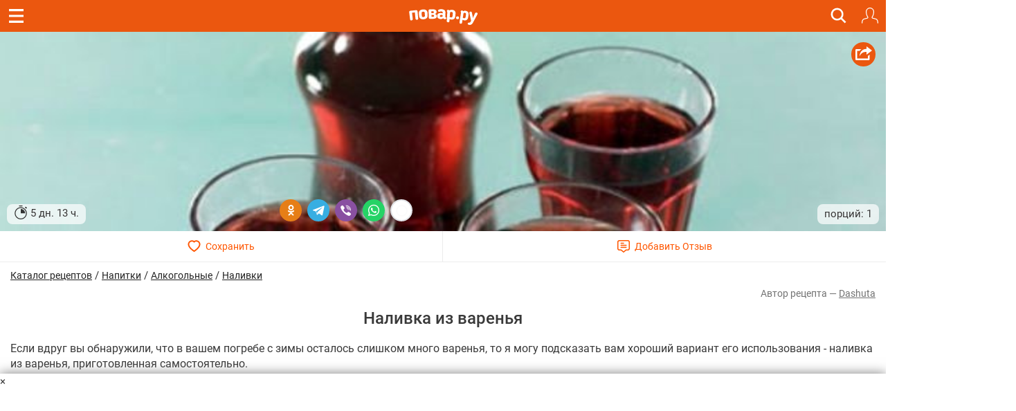

--- FILE ---
content_type: text/html; charset=utf-8
request_url: https://m.povar.ru/recipes/nalivka_iz_varenya-20134.html
body_size: 70130
content:
<!DOCTYPE html>
<html lang="ru" id="html">
<head>
                <link rel="prefetch"
              as="image"
              type="image/jpeg"
              href="https://img.povar.ru/mobile/81/9b/bc/5e/nalivka_iz_varenya-116686.jpg"
              fetchpriority="high"
                                    imagesrcset="https://img.povar.ru/320w/81/9b/bc/5e/nalivka_iz_varenya-116686.jpg 320w, https://img.povar.ru/420w/81/9b/bc/5e/nalivka_iz_varenya-116686.jpg 420w, https://img.povar.ru/640w/81/9b/bc/5e/nalivka_iz_varenya-116686.jpg 640w"
                    imagesizes="100vw"
                        >
        <link rel="preload"
              as="image"
              type="image/jpeg"
              href="https://img.povar.ru/mobile/81/9b/bc/5e/nalivka_iz_varenya-116686.jpg"
              fetchpriority="high"
                                    imagesrcset="https://img.povar.ru/320w/81/9b/bc/5e/nalivka_iz_varenya-116686.jpg 320w, https://img.povar.ru/420w/81/9b/bc/5e/nalivka_iz_varenya-116686.jpg 420w, https://img.povar.ru/640w/81/9b/bc/5e/nalivka_iz_varenya-116686.jpg 640w"
                    imagesizes="100vw"
                        >
        <link rel="preload" href="https://img.povar.ru/m/img/mobile_logo.svg" as="image" type="image/svg+xml"
          fetchpriority="high">
    <style>.ingredients,.header,html .header .title,html img{-webkit-tap-highlight-color:transparent;-webkit-text-size-adjust:100%}html body,html body h1,html body h2{font-family:Roboto,sans-Georgia,sans-serif}.header{position:fixed;top:0;width:100%;z-index:1500;}.header .title{position:absolute;top:0;color:#fff;text-align:center;line-height:32px;height:32px;font-size:16px;overflow:hidden;text-overflow:ellipsis;white-space:nowrap;}.header .bar{background:#eb570f;height:46px;}.header .bar .recipe,.header .bar .close,.header .bar .back{position:absolute;color:#fff;display:inline-block;}.header .bar .recipe{top:10px;left:10px;font-size:32px;}.header .bar .close{top:13px;left:15px;font-size:19px;}.header .bar .back{top:13px;left:15px;font-size:19px;}.mobileHeader{background:#eb570f;margin-left:-15px;margin-right:-15px;padding-bottom:5px;text-align:center;color:#fff;}.mobileHeader h1{font-size:15px;margin-bottom:0;display:inline;}.logo{background:url(//img.povar.ru/m/img/mobile_logo.svg) no-repeat;background-size:123px 34px;display:block;width:128px;height:34px;position:absolute;top:50%;left:50%;margin:-18px 0 0 -67px;}.header .bar .logIn,.header .bar .search,.header .bar .fav{display:inline-block;top:7px;position:absolute}@font-face{font-family:Roboto;font-style:normal;font-weight:300;font-display:swap;src:local(''),url('https://img.povar.ru/m/css/fonts/roboto-v27-latin_cyrillic-300.woff2') format('woff2'),url('https://img.povar.ru/m/css/fonts/roboto-v27-latin_cyrillic-300.woff') format('woff')}@font-face{font-family:Roboto;font-style:normal;font-weight:400;font-display:swap;src:local(''),url('https://img.povar.ru/m/css/fonts/roboto-v27-latin_cyrillic-regular.woff2') format('woff2'),url('https://img.povar.ru/m/css/fonts/roboto-v27-latin_cyrillic-regular.woff') format('woff')}@font-face{font-family:Roboto;font-style:normal;font-weight:500;font-display:swap;src:local(''),url('https://img.povar.ru/m/css/fonts/roboto-v27-latin_cyrillic-500.woff2') format('woff2'),url('https://img.povar.ru/m/css/fonts/roboto-v27-latin_cyrillic-500.woff') format('woff')}@font-face{font-family:Roboto;font-style:normal;font-weight:700;font-display:swap;src:local(''),url('https://img.povar.ru/m/css/fonts/roboto-v27-latin_cyrillic-700.woff2') format('woff2'),url('https://img.povar.ru/m/css/fonts/roboto-v27-latin_cyrillic-700.woff') format('woff')}@font-face{font-family:svgfont_1regular;font-display:swap;src:url('https://img.povar.ru/m/fonts/iconsfont-webfont.eot');src:url('https://img.povar.ru/m/fonts/iconsfont-webfont.eot?#iefix') format('embedded-opentype'),url('https://img.povar.ru/m/fonts/iconsfont-webfont.woff2') format('woff2'),url('https://img.povar.ru/m/fonts/iconsfont-webfont.woff') format('woff'),url('https://img.povar.ru/m/fonts/iconsfont-webfont.ttf') format('truetype'),url('https://img.povar.ru/m/fonts/iconsfont-webfont.svg#svgfont_1regular') format('svg');font-weight:400;font-style:normal}.pFont{position:relative;top:1px;display:inline-block;font-family:svgfont_1regular;font-style:normal;font-weight:400;line-height:1;-webkit-font-smoothing:antialiased;-moz-osx-font-smoothing:grayscale}.header,html .header .title{top:0;height:46px;font-family:Roboto,sans-Georgia,serif}.header,html body{color:#393939;line-height:22px;font-size:15px}html body p{font-size:16px;}html body{margin:0;max-width:100%;overflow-x:hidden;}body .page{width:100vw;max-width:100%;}.header{box-sizing:border-box;transition:transform .4s;background:#eb570f;position:fixed;width:100%;z-index:1500}.header .bar a.hamburger.recipe{top:0;left:0;font-size:32px;position:absolute;color:#fff;display:flex;justify-content:center;align-items:center;width:46px;height:46px}.header .bar a.hamburger svg{pointer-events:none}.header .bar .back,.header .bar .close,.header .bar .logIn,.header .bar .search,.header .bar .fav{position:absolute;color:#fff;display:inline-block;right:-20px}.recipeImgShadow:before{position:absolute;top:0;left:0;width:100%;height:100%;display:block;content:' ';background:-moz-linear-gradient(top,rgba(0,0,0,0) 0,rgba(0,0,0,.35) 55%,rgba(0,0,0,.35) 100%);background:-webkit-gradient(linear,left top,left bottom,color-stop(0,rgba(0,0,0,0)),color-stop(55%,rgba(0,0,0,.35)),color-stop(100%,rgba(0,0,0,.35)));background:-webkit-linear-gradient(top,rgba(0,0,0,0) 0,rgba(0,0,0,.35) 55%,rgba(0,0,0,.35) 100%);background:-o-linear-gradient(top,rgba(0,0,0,0) 0,rgba(0,0,0,.35) 55%,rgba(0,0,0,.35) 100%);background:-ms-linear-gradient(top,rgba(0,0,0,0) 0,rgba(0,0,0,.35) 55%,rgba(0,0,0,.35) 100%);background:linear-gradient(to bottom,rgba(0,0,0,0) 0,rgba(0,0,0,.35) 55%,rgba(0,0,0,.35) 100%)}html body h2{font-size:16px;font-weight:700;margin-top:20px;margin-bottom:10px;line-height:1.1}.ingredients{padding-left:0;margin-top:0;margin-bottom:10px}.ingredients li{border-bottom:1px solid rgba(215,215,215,.5);padding:12px 0;-webkit-box-sizing:border-box;-moz-box-sizing:border-box;box-sizing:border-box;display:list-item;text-align:-webkit-match-parent}p{margin:0 0 10px}.header .bar .logIn,.header .bar .fav{right:11px;top:11px;padding:0;border:0;background:0 0}.header .bar .fav{margin-top:-4px;}.header .bar .search{font-size:20px;right:56px}.text-uppercase{text-transform:uppercase}html .header .title{position:absolute;left:75px;right:75px;color:#fff;text-align:center;line-height:46px;font-size:16px;overflow:hidden;text-overflow:ellipsis;white-space:nowrap;}html img{border:0;vertical-align:middle;box-sizing:border-box}a.logo{background:url(https://img.povar.ru/m/img/mobile_logo.svg) 0 0/101px 23px no-repeat;display:block;width:101px;height:23px;position:absolute;top:50%;left:50%;margin:-10px 0 0 -50px;color:#1080d6;text-decoration:none}.subMenuLink h1{font-size:inherit;font-weight:inherit;margin-bottom:inherit;display:inherit;}.subMenuLink{color:#fff !important;}.page .content{padding:46px 15px 0;}.footer-nav a{color:#eee;text-decoration:underline;font-size:15px;font-weight:400;}.footer-nav a:hover{color:#ccc;}.search-btn{right:46px;}.search-btn span{content:url("[data-uri]");display:flex;width:25px;height:31px;}.search-overlay{display:none;}.recipeImg>img{background-color:#f9f4d6;}.text-pseudo{display:inline;}.favorites-btn[data-in-favorites="0"] .text-pseudo-save::after{content:"Сохранить";}.favorites-btn[data-in-favorites="1"] .text-pseudo-save::after{content:"Сохранен";}.favorites-btn[data-loading="loading"] .text-pseudo-save::after{content:"Сохраняется";}.text-pseudo-review::after{content:attr(data-reviews);}.favorites-btn[data-in-favorites="0"] svg{fill:transparent;}.favorites-btn[data-in-favorites="1"] svg{fill:#ff040d;}.page{display:flex;flex-direction:column;align-items:center;}#content{display:flex;flex-direction:column;flex:1 1 auto;width:-webkit-fill-available;}@media (min-width:1280px){#content{max-width:1280px;}}[data-pseudo-text]::after,div[data-pseudo-text]::after,span[data-pseudo-text]::after{content:attr(data-pseudo-text);display:inline;}[data-pseudo-text-before]::before,div[data-pseudo-text-before]::before,span[data-pseudo-text-before]::before{content:attr(data-pseudo-text-before);display:inline;}html blockquote{font-size:14px;color:grey;margin:0;padding:0;margin-block-start:0;margin-block-end:0;margin-inline-start:0;margin-inline-end:0;}#menu{display:flex;flex-flow:column;height:100vh;width:440px;max-width:calc(100vw - 80px);min-width:fit-content;position:fixed;top:0;left:0;transform:translate3d(-100%,0,0);transition:transform 0.3s ease;z-index:999997;}#mm-blocker{display:flex;flex-flow:column;height:100vh;width:100vw;min-width:100vw;position:fixed;top:0;left:0;transform:translate3d(-100%,0,0);transition:transform 0.1s ease;z-index:999996;background:rgba(0,0,0,0.5);}body .modal-content{background-color:#f9f4d6;}body .modal-header{background-color:#fff;}body a:hover,body a:focus,body a:active{text-decoration:none;}.announcement-banner{padding:5px 20px;margin:0;margin-left:-15px;margin-right:-15px;text-align:center;display:block;max-width:calc(100vw+15px);}.announcement-banner a{text-decoration:none;display:flex;width:100%;justify-content:center;align-items:center;}.announcement-banner a:hover{opacity:.8;text-decoration:none;}.announcement-title.emoticon{font-size:2em;line-height:1em;vertical-align:middle;}.announcement-link{display:flex;align-items:center;text-decoration:none;}.announcement-image{height:30px;width:auto;object-fit:contain;}.announcement-title{font-size:14px;font-weight:500;}:root{--main-fill-color:#F6AB27;--secondary-fill-color:#F4CD1E;--main-stroke-color:#F6AB27;}.vote-container,.votes-desc{width:100%;display:flex;justify-content:center;align-items:center;}.votes{display:flex;flex-wrap:nowrap;}.votes .vote{display:flex;flex:0 0 auto;padding:2px;cursor:pointer;}.votes-desc *{color:#555;font-size:14px;}.vote svg,.vote svg g path.fill{transition:.3s all ease-in-out;}.vote svg g path.nofill{transition:.1s .2s all ease-in-out;}.vote.filled svg g path.fill{fill:var(--main-fill-color);stroke:transparent;}.vote.filled svg g path.nofill{fill:var(--secondary-fill-color);}.vote.not-filled svg g path.fill{fill:transparent;stroke:var(--main-stroke-color);}.vote.not-filled svg g path.nofill{fill:transparent;}.votes:hover .vote svg g path.fill{fill:var(--main-fill-color);stroke:transparent;}.votes:hover .vote svg g path.nofill{fill:var(--secondary-fill-color);}.votes .vote:hover svg{transform:scale3d(1.1,1.1,1.1);}.votes .vote:hover~span svg path.fill{fill:transparent;stroke:var(--main-stroke-color);}.votes .vote:hover~span svg path.nofill{fill:transparent;}.votes .vote.filled:hover~span svg path.fill{fill:var(--main-fill-color);stroke:transparent;opacity:.5;}.votes .vote.filled:hover~span svg path.nofill{fill:var(--secondary-fill-color);opacity:.5;}.text-pseudo-min-vote::before{content:"средняя оценка:";}.text-pseudo-votes::before{content:"голосов:";}.ingredient-group{display:flex;flex-wrap:wrap;justify-content:space-between;align-items:center;margin:14px 0 0 0;color:var(--mainpovar-color,#ff8400);text-transform:uppercase;flex:0 0 auto;font-weight:bold;}.ingredient-group span{flex:1 1 auto;color:var(--mainpovar-color,#ff8400);}li.ingredient-group{list-style:none;}.ingredient-group+li,.ingredient-group+li *{min-height:1.4em!important;}#ytplayer .slicer,.yt-btn{left:0;top:0;display:flex;height:100%;width:100%}.yt-btn,.yt-btn>button{transition:opacity .25s cubic-bezier(0,0,.2,1);cursor:pointer}#ytplayer{position:relative;width:100%;overflow:hidden;padding-top:56%}iframe#ytplayer{padding-top:0}#ytplayer .slicer{position:absolute;overflow:hidden;justify-content:center;align-items:center}.yt-btn{position:absolute;justify-content:center;align-items:center;z-index:2;background:rgba(0,0,0,.1)}.yt-btn>button{-webkit-font-smoothing:antialiased;align-items:flex-start;appearance:auto;background-color:rgba(0,0,0,0);border-image-repeat:stretch;border-image-source:none;border-image-width:1;border:0 #eee;box-sizing:border-box;color:#eee;display:block;height:48px;width:68px;opacity:.8}.yt-btn:hover{background:rgba(0,0,0,0)}.yt-btn:hover>button{opacity:1}.page .content{padding:46px 15px 0;max-width:100%}.recipeImgShadow .recipeImgShadow img{flex:1;position:absolute;max-width:100vw;width:100vw;min-height:100%}.stop-watch-icon{line-height:20px;display:inline;flex:0;vertical-align:middle}.recipeImg .share{background:#eb570f;border-radius:50px;width:35px;height:35px;position:absolute;top:15px;right:15px;text-align:center;vertical-align:middle}#rcpDetails>.recipeImg>img{object-fit:cover;width:100%;height:100%;display:block;max-width:100%;border:0;vertical-align:middle}#pluso{position:absolute}.calorie_bl{display:flex;width:100%;flex-flow:column;margin-bottom:30px}.calorie_bl .calories_info{padding-top:15px;display:flex;justify-content:space-between}.calorie_bl .calories_info .tab{text-align:center;min-width:75px;max-width:88px;width:100%}.calorie_bl .calories_info .tab p{margin-bottom:0;font-size:14px;color:#737373}.calorie_bl .calories_info .tab .circle{line-height:1em;width:62px;height:62px;border:1px solid rgba(162,205,14,.3);box-sizing:border-box;border-radius:50%;display:flex;align-items:center;justify-content:center;font-size:14px;color:#242424;font-weight:700;margin:0 auto 5px;padding-top:1px;position:relative}.calorie_bl .calories_info .tab .circle svg{position:absolute;width:82px;height:82px}.calorie_bl .calories_info .tab .circle svg circle{border-radius:50%}.carousel-inner>.item>a>img,.carousel-inner>.item>img,.img-responsive,.thumbnail a>img,.thumbnail>img{display:block;max-width:100%;height:auto}.calorie_bl small{padding:0 2px;color:#737373;font-style:italic;font-family:handriting;font-size:small}.hrecipe .recipeImgShadow .info{position:absolute;bottom:0;left:0;right:0;font-weight:400;display:flex;flex-flow:row wrap;align-items:end;justify-content:space-between;padding:10px;}.hrecipe .recipeImgShadow .info>div{background-color:rgba(255,255,255,0.7);border-radius:8px;padding:2px 10px;color:#333;text-shadow:0 0 2px rgba(255,255,255,0.7);}.hrecipe .recipeImgShadow .info>div:first-child{flex:0 0 auto}.hrecipe .recipeImgShadow .info>div:last-child{flex:0 0 auto;text-align:right;line-height:25px;}html body h1{font-size:24px;margin-bottom:.5em;text-align:center;font-weight:500;line-height:1.1;color:inherit;margin-top:.5em;}#rcpDetails{position:relative;z-index:100;background-color:white;}.btnsImg{display:flex;margin:0 -15px;border-bottom:1px solid #ECECEC;}.btnsImg a{color:#FF5600;font-size:14px;text-align:center;text-decoration:none !important;width:50%;height:44px;display:flex;align-items:center;justify-content:center;}.btnsImg a:hover,.btnsImg a:focus,.btnsImg a:active{color:#FF5600;}.btnsImg a:first-child{border-right:1px solid #ECECEC;}.btnsImg svg{margin-right:7px;height:18px;width:auto;transition:all 0.3s ease;}.btnsImg a.favorites-btn{background-color:white;border-radius:0;}.btnsImg a.favorites[data-in-favorites="0"] svg{fill:transparent;}.btnsImg a.favorites[data-in-favorites="1"] svg{fill:#FF5600;}.btnsImg a.reviews-link svg .path-bg{opacity:0;z-index:3;}.btnsImg a.reviews-link svg .path-inverse{fill:#FF5600;}.btnsImg a.reviews-link:hover svg .path-bg{opacity:.7;}.btnsImg a.reviews-link:hover svg .path-inverse{fill:#fff;}.rating-short{display:flex;justify-content:center;align-items:center;}.rating-short span{font-family:monospace;}.rcpVoteHdr.h3{text-align:center;font-size:16px;}.portions{display:flex;flex:1 1 auto;flex-flow:row wrap;align-items:center;border-radius:0 0 8px 8px;padding:6px 10px;padding-right:0;margin-left:-10px;margin-right:-10px;}.portions>span{flex:0 0 auto;border-bottom:0;margin:0 4px;height:1.8em;line-height:1em;vertical-align:bottom;display:flex;align-items:center;}.portions>span.name{flex:1 1 auto;margin:0;justify-content:end;color:#727272;}.portions input{width:50px;font-size:18px;text-align:center;font-weight:bold;}button[data-add-portion]{display:flex;border-radius:50%;width:30px;height:30px;justify-content:center;align-items:center;padding:0;overflow:hidden;margin:0px;position:relative;border:0 none;background:none;}button[data-add-portion] svg .st0{fill:grey;}body .recipeImgShadow:before{display:none;}p.description+center{display:flex;height:fit-content;background-color:antiquewhite;min-height:1100px;min-width:100%;}body p.description+center:has(>div:not(:empty)){min-height:auto!important;min-width:auto!important;background-color:transparent!important;}.text-pseudo-author:before{content:'Автор рецепта — ';display:inline;}.ingredients .ingredient{width:100%;display:flex;flex-flow:row wrap;align-items:center;}.ingredients .cnt{float:none;font-size:initial;color:#222;font-weight:normal;flex:1 0 auto;text-align:right;}.ingredients .cnt.description{font-family:Georgia,serif;font-style:italic;font-weight:400px;float:right;color:#727272;font-size:13px display:flex;flex:1 0 auto;width:100%;flex-basis:100%;text-align:left;}.ingredients .cnt .u-unit-name{}.ingredients .name{color:#262626;text-decoration:none;font-weight:bold;font-size:initial;flex:1 1 auto;float:none;max-width:60%;}.ingredients li{border-bottom:1px dashed rgba(215,215,215,0.5);padding:10px 0;}.ingredients li:last-child{border-bottom:0 none;padding-bottom:4px;}.text-pseudo-author,.author,.author a{color:#727272;font-size:14px;text-align:right;margin-top:4px;}a.author{text-decoration:underline !important;}.show-only-if-banner-not-empty:has(.banner:empty){display:none;}p.description{padding-top:8px;font-size:16px;}.grid{display:grid;grid-template-columns:repeat(auto-fill,minmax(340px,1fr));grid-gap:10px;justify-content:center;margin:5px;max-width:100%;margin-bottom:1em;}@media screen and (max-width:340px){.grid{grid-template-columns:repeat(auto-fill,minmax(250px,1fr));}}@media screen and (min-width:1280px){.grid{max-width:1280px;}}@media (min-width:1024px){.grid{gap:32px;}}.rcpStep .recipeImg img{border-radius:4px;}#rcpDetails>.recipeImg,#rcpDetails>.recipeImgShadow{margin:0 -15px;position:relative;text-align:center;overflow:hidden;display:flex;justify-content:center;align-items:center;padding-top:calc(min(60%,40vh));}#rcpDetails>.recipeImg>img,#rcpDetails>.recipeImgShadow>img{position:absolute;top:50%;left:0;transform:translateY(-50%);}body .favorites-btn svg path{stroke:#ff5601;}.flex{display:flex;}.flex-flow-row{flex-flow:row wrap;}.flex-middle{align-items:center;}textarea.form-control{height:auto;}.h3{font-size:1.5em;line-height:1.1;font-weight:500;color:inherit;margin:1em 0 .5em;text-align:center;font-family:inherit;}.breadcrumbs-banner{display:flex;justify-content:flex-start;align-items:center;gap:10px;color:#333;margin-top:.5em;}.breadcrumbs-banner a{color:#222;text-decoration:none;font-size:14px;font-weight:normal;text-decoration:underline;}</style>    <!-- critical-js-->
    <script>
        window.onEvent = function (t, n, f) {
            document.body.addEventListener(t, function (e) {
                e.target.matches(n) && f.call(e.target, e);
            });
        };
    </script>
    <meta charset="utf-8">
    <meta http-equiv="X-UA-Compatible" content="IE=edge"><script type="text/javascript">(window.NREUM||(NREUM={})).init={privacy:{cookies_enabled:true},ajax:{deny_list:["bam.eu01.nr-data.net"]},feature_flags:["soft_nav"],distributed_tracing:{enabled:true}};(window.NREUM||(NREUM={})).loader_config={agentID:"538741967",accountID:"2521896",trustKey:"2521896",xpid:"VgMFUF5aDhAEU1dVBAEBVlQ=",licenseKey:"b825e175f6",applicationID:"476730600",browserID:"538741967"};;/*! For license information please see nr-loader-spa-1.308.0.min.js.LICENSE.txt */
(()=>{var e,t,r={384:(e,t,r)=>{"use strict";r.d(t,{NT:()=>a,US:()=>u,Zm:()=>o,bQ:()=>d,dV:()=>c,pV:()=>l});var n=r(6154),i=r(1863),s=r(1910);const a={beacon:"bam.nr-data.net",errorBeacon:"bam.nr-data.net"};function o(){return n.gm.NREUM||(n.gm.NREUM={}),void 0===n.gm.newrelic&&(n.gm.newrelic=n.gm.NREUM),n.gm.NREUM}function c(){let e=o();return e.o||(e.o={ST:n.gm.setTimeout,SI:n.gm.setImmediate||n.gm.setInterval,CT:n.gm.clearTimeout,XHR:n.gm.XMLHttpRequest,REQ:n.gm.Request,EV:n.gm.Event,PR:n.gm.Promise,MO:n.gm.MutationObserver,FETCH:n.gm.fetch,WS:n.gm.WebSocket},(0,s.i)(...Object.values(e.o))),e}function d(e,t){let r=o();r.initializedAgents??={},t.initializedAt={ms:(0,i.t)(),date:new Date},r.initializedAgents[e]=t}function u(e,t){o()[e]=t}function l(){return function(){let e=o();const t=e.info||{};e.info={beacon:a.beacon,errorBeacon:a.errorBeacon,...t}}(),function(){let e=o();const t=e.init||{};e.init={...t}}(),c(),function(){let e=o();const t=e.loader_config||{};e.loader_config={...t}}(),o()}},782:(e,t,r)=>{"use strict";r.d(t,{T:()=>n});const n=r(860).K7.pageViewTiming},860:(e,t,r)=>{"use strict";r.d(t,{$J:()=>u,K7:()=>c,P3:()=>d,XX:()=>i,Yy:()=>o,df:()=>s,qY:()=>n,v4:()=>a});const n="events",i="jserrors",s="browser/blobs",a="rum",o="browser/logs",c={ajax:"ajax",genericEvents:"generic_events",jserrors:i,logging:"logging",metrics:"metrics",pageAction:"page_action",pageViewEvent:"page_view_event",pageViewTiming:"page_view_timing",sessionReplay:"session_replay",sessionTrace:"session_trace",softNav:"soft_navigations",spa:"spa"},d={[c.pageViewEvent]:1,[c.pageViewTiming]:2,[c.metrics]:3,[c.jserrors]:4,[c.spa]:5,[c.ajax]:6,[c.sessionTrace]:7,[c.softNav]:8,[c.sessionReplay]:9,[c.logging]:10,[c.genericEvents]:11},u={[c.pageViewEvent]:a,[c.pageViewTiming]:n,[c.ajax]:n,[c.spa]:n,[c.softNav]:n,[c.metrics]:i,[c.jserrors]:i,[c.sessionTrace]:s,[c.sessionReplay]:s,[c.logging]:o,[c.genericEvents]:"ins"}},944:(e,t,r)=>{"use strict";r.d(t,{R:()=>i});var n=r(3241);function i(e,t){"function"==typeof console.debug&&(console.debug("New Relic Warning: https://github.com/newrelic/newrelic-browser-agent/blob/main/docs/warning-codes.md#".concat(e),t),(0,n.W)({agentIdentifier:null,drained:null,type:"data",name:"warn",feature:"warn",data:{code:e,secondary:t}}))}},993:(e,t,r)=>{"use strict";r.d(t,{A$:()=>s,ET:()=>a,TZ:()=>o,p_:()=>i});var n=r(860);const i={ERROR:"ERROR",WARN:"WARN",INFO:"INFO",DEBUG:"DEBUG",TRACE:"TRACE"},s={OFF:0,ERROR:1,WARN:2,INFO:3,DEBUG:4,TRACE:5},a="log",o=n.K7.logging},1541:(e,t,r)=>{"use strict";r.d(t,{U:()=>i,f:()=>n});const n={MFE:"MFE",BA:"BA"};function i(e,t){if(2!==t?.harvestEndpointVersion)return{};const r=t.agentRef.runtime.appMetadata.agents[0].entityGuid;return e?{"source.id":e.id,"source.name":e.name,"source.type":e.type,"parent.id":e.parent?.id||r,"parent.type":e.parent?.type||n.BA}:{"entity.guid":r,appId:t.agentRef.info.applicationID}}},1687:(e,t,r)=>{"use strict";r.d(t,{Ak:()=>d,Ze:()=>h,x3:()=>u});var n=r(3241),i=r(7836),s=r(3606),a=r(860),o=r(2646);const c={};function d(e,t){const r={staged:!1,priority:a.P3[t]||0};l(e),c[e].get(t)||c[e].set(t,r)}function u(e,t){e&&c[e]&&(c[e].get(t)&&c[e].delete(t),p(e,t,!1),c[e].size&&f(e))}function l(e){if(!e)throw new Error("agentIdentifier required");c[e]||(c[e]=new Map)}function h(e="",t="feature",r=!1){if(l(e),!e||!c[e].get(t)||r)return p(e,t);c[e].get(t).staged=!0,f(e)}function f(e){const t=Array.from(c[e]);t.every(([e,t])=>t.staged)&&(t.sort((e,t)=>e[1].priority-t[1].priority),t.forEach(([t])=>{c[e].delete(t),p(e,t)}))}function p(e,t,r=!0){const a=e?i.ee.get(e):i.ee,c=s.i.handlers;if(!a.aborted&&a.backlog&&c){if((0,n.W)({agentIdentifier:e,type:"lifecycle",name:"drain",feature:t}),r){const e=a.backlog[t],r=c[t];if(r){for(let t=0;e&&t<e.length;++t)g(e[t],r);Object.entries(r).forEach(([e,t])=>{Object.values(t||{}).forEach(t=>{t[0]?.on&&t[0]?.context()instanceof o.y&&t[0].on(e,t[1])})})}}a.isolatedBacklog||delete c[t],a.backlog[t]=null,a.emit("drain-"+t,[])}}function g(e,t){var r=e[1];Object.values(t[r]||{}).forEach(t=>{var r=e[0];if(t[0]===r){var n=t[1],i=e[3],s=e[2];n.apply(i,s)}})}},1738:(e,t,r)=>{"use strict";r.d(t,{U:()=>f,Y:()=>h});var n=r(3241),i=r(9908),s=r(1863),a=r(944),o=r(5701),c=r(3969),d=r(8362),u=r(860),l=r(4261);function h(e,t,r,s){const h=s||r;!h||h[e]&&h[e]!==d.d.prototype[e]||(h[e]=function(){(0,i.p)(c.xV,["API/"+e+"/called"],void 0,u.K7.metrics,r.ee),(0,n.W)({agentIdentifier:r.agentIdentifier,drained:!!o.B?.[r.agentIdentifier],type:"data",name:"api",feature:l.Pl+e,data:{}});try{return t.apply(this,arguments)}catch(e){(0,a.R)(23,e)}})}function f(e,t,r,n,a){const o=e.info;null===r?delete o.jsAttributes[t]:o.jsAttributes[t]=r,(a||null===r)&&(0,i.p)(l.Pl+n,[(0,s.t)(),t,r],void 0,"session",e.ee)}},1741:(e,t,r)=>{"use strict";r.d(t,{W:()=>s});var n=r(944),i=r(4261);class s{#e(e,...t){if(this[e]!==s.prototype[e])return this[e](...t);(0,n.R)(35,e)}addPageAction(e,t){return this.#e(i.hG,e,t)}register(e){return this.#e(i.eY,e)}recordCustomEvent(e,t){return this.#e(i.fF,e,t)}setPageViewName(e,t){return this.#e(i.Fw,e,t)}setCustomAttribute(e,t,r){return this.#e(i.cD,e,t,r)}noticeError(e,t){return this.#e(i.o5,e,t)}setUserId(e,t=!1){return this.#e(i.Dl,e,t)}setApplicationVersion(e){return this.#e(i.nb,e)}setErrorHandler(e){return this.#e(i.bt,e)}addRelease(e,t){return this.#e(i.k6,e,t)}log(e,t){return this.#e(i.$9,e,t)}start(){return this.#e(i.d3)}finished(e){return this.#e(i.BL,e)}recordReplay(){return this.#e(i.CH)}pauseReplay(){return this.#e(i.Tb)}addToTrace(e){return this.#e(i.U2,e)}setCurrentRouteName(e){return this.#e(i.PA,e)}interaction(e){return this.#e(i.dT,e)}wrapLogger(e,t,r){return this.#e(i.Wb,e,t,r)}measure(e,t){return this.#e(i.V1,e,t)}consent(e){return this.#e(i.Pv,e)}}},1863:(e,t,r)=>{"use strict";function n(){return Math.floor(performance.now())}r.d(t,{t:()=>n})},1910:(e,t,r)=>{"use strict";r.d(t,{i:()=>s});var n=r(944);const i=new Map;function s(...e){return e.every(e=>{if(i.has(e))return i.get(e);const t="function"==typeof e?e.toString():"",r=t.includes("[native code]"),s=t.includes("nrWrapper");return r||s||(0,n.R)(64,e?.name||t),i.set(e,r),r})}},2555:(e,t,r)=>{"use strict";r.d(t,{D:()=>o,f:()=>a});var n=r(384),i=r(8122);const s={beacon:n.NT.beacon,errorBeacon:n.NT.errorBeacon,licenseKey:void 0,applicationID:void 0,sa:void 0,queueTime:void 0,applicationTime:void 0,ttGuid:void 0,user:void 0,account:void 0,product:void 0,extra:void 0,jsAttributes:{},userAttributes:void 0,atts:void 0,transactionName:void 0,tNamePlain:void 0};function a(e){try{return!!e.licenseKey&&!!e.errorBeacon&&!!e.applicationID}catch(e){return!1}}const o=e=>(0,i.a)(e,s)},2614:(e,t,r)=>{"use strict";r.d(t,{BB:()=>a,H3:()=>n,g:()=>d,iL:()=>c,tS:()=>o,uh:()=>i,wk:()=>s});const n="NRBA",i="SESSION",s=144e5,a=18e5,o={STARTED:"session-started",PAUSE:"session-pause",RESET:"session-reset",RESUME:"session-resume",UPDATE:"session-update"},c={SAME_TAB:"same-tab",CROSS_TAB:"cross-tab"},d={OFF:0,FULL:1,ERROR:2}},2646:(e,t,r)=>{"use strict";r.d(t,{y:()=>n});class n{constructor(e){this.contextId=e}}},2843:(e,t,r)=>{"use strict";r.d(t,{G:()=>s,u:()=>i});var n=r(3878);function i(e,t=!1,r,i){(0,n.DD)("visibilitychange",function(){if(t)return void("hidden"===document.visibilityState&&e());e(document.visibilityState)},r,i)}function s(e,t,r){(0,n.sp)("pagehide",e,t,r)}},3241:(e,t,r)=>{"use strict";r.d(t,{W:()=>s});var n=r(6154);const i="newrelic";function s(e={}){try{n.gm.dispatchEvent(new CustomEvent(i,{detail:e}))}catch(e){}}},3304:(e,t,r)=>{"use strict";r.d(t,{A:()=>s});var n=r(7836);const i=()=>{const e=new WeakSet;return(t,r)=>{if("object"==typeof r&&null!==r){if(e.has(r))return;e.add(r)}return r}};function s(e){try{return JSON.stringify(e,i())??""}catch(e){try{n.ee.emit("internal-error",[e])}catch(e){}return""}}},3333:(e,t,r)=>{"use strict";r.d(t,{$v:()=>u,TZ:()=>n,Xh:()=>c,Zp:()=>i,kd:()=>d,mq:()=>o,nf:()=>a,qN:()=>s});const n=r(860).K7.genericEvents,i=["auxclick","click","copy","keydown","paste","scrollend"],s=["focus","blur"],a=4,o=1e3,c=2e3,d=["PageAction","UserAction","BrowserPerformance"],u={RESOURCES:"experimental.resources",REGISTER:"register"}},3434:(e,t,r)=>{"use strict";r.d(t,{Jt:()=>s,YM:()=>d});var n=r(7836),i=r(5607);const s="nr@original:".concat(i.W),a=50;var o=Object.prototype.hasOwnProperty,c=!1;function d(e,t){return e||(e=n.ee),r.inPlace=function(e,t,n,i,s){n||(n="");const a="-"===n.charAt(0);for(let o=0;o<t.length;o++){const c=t[o],d=e[c];l(d)||(e[c]=r(d,a?c+n:n,i,c,s))}},r.flag=s,r;function r(t,r,n,c,d){return l(t)?t:(r||(r=""),nrWrapper[s]=t,function(e,t,r){if(Object.defineProperty&&Object.keys)try{return Object.keys(e).forEach(function(r){Object.defineProperty(t,r,{get:function(){return e[r]},set:function(t){return e[r]=t,t}})}),t}catch(e){u([e],r)}for(var n in e)o.call(e,n)&&(t[n]=e[n])}(t,nrWrapper,e),nrWrapper);function nrWrapper(){var s,o,l,h;let f;try{o=this,s=[...arguments],l="function"==typeof n?n(s,o):n||{}}catch(t){u([t,"",[s,o,c],l],e)}i(r+"start",[s,o,c],l,d);const p=performance.now();let g;try{return h=t.apply(o,s),g=performance.now(),h}catch(e){throw g=performance.now(),i(r+"err",[s,o,e],l,d),f=e,f}finally{const e=g-p,t={start:p,end:g,duration:e,isLongTask:e>=a,methodName:c,thrownError:f};t.isLongTask&&i("long-task",[t,o],l,d),i(r+"end",[s,o,h],l,d)}}}function i(r,n,i,s){if(!c||t){var a=c;c=!0;try{e.emit(r,n,i,t,s)}catch(t){u([t,r,n,i],e)}c=a}}}function u(e,t){t||(t=n.ee);try{t.emit("internal-error",e)}catch(e){}}function l(e){return!(e&&"function"==typeof e&&e.apply&&!e[s])}},3606:(e,t,r)=>{"use strict";r.d(t,{i:()=>s});var n=r(9908);s.on=a;var i=s.handlers={};function s(e,t,r,s){a(s||n.d,i,e,t,r)}function a(e,t,r,i,s){s||(s="feature"),e||(e=n.d);var a=t[s]=t[s]||{};(a[r]=a[r]||[]).push([e,i])}},3738:(e,t,r)=>{"use strict";r.d(t,{He:()=>i,Kp:()=>o,Lc:()=>d,Rz:()=>u,TZ:()=>n,bD:()=>s,d3:()=>a,jx:()=>l,sl:()=>h,uP:()=>c});const n=r(860).K7.sessionTrace,i="bstResource",s="resource",a="-start",o="-end",c="fn"+a,d="fn"+o,u="pushState",l=1e3,h=3e4},3785:(e,t,r)=>{"use strict";r.d(t,{R:()=>c,b:()=>d});var n=r(9908),i=r(1863),s=r(860),a=r(3969),o=r(993);function c(e,t,r={},c=o.p_.INFO,d=!0,u,l=(0,i.t)()){(0,n.p)(a.xV,["API/logging/".concat(c.toLowerCase(),"/called")],void 0,s.K7.metrics,e),(0,n.p)(o.ET,[l,t,r,c,d,u],void 0,s.K7.logging,e)}function d(e){return"string"==typeof e&&Object.values(o.p_).some(t=>t===e.toUpperCase().trim())}},3878:(e,t,r)=>{"use strict";function n(e,t){return{capture:e,passive:!1,signal:t}}function i(e,t,r=!1,i){window.addEventListener(e,t,n(r,i))}function s(e,t,r=!1,i){document.addEventListener(e,t,n(r,i))}r.d(t,{DD:()=>s,jT:()=>n,sp:()=>i})},3962:(e,t,r)=>{"use strict";r.d(t,{AM:()=>a,O2:()=>l,OV:()=>s,Qu:()=>h,TZ:()=>c,ih:()=>f,pP:()=>o,t1:()=>u,tC:()=>i,wD:()=>d});var n=r(860);const i=["click","keydown","submit"],s="popstate",a="api",o="initialPageLoad",c=n.K7.softNav,d=5e3,u=500,l={INITIAL_PAGE_LOAD:"",ROUTE_CHANGE:1,UNSPECIFIED:2},h={INTERACTION:1,AJAX:2,CUSTOM_END:3,CUSTOM_TRACER:4},f={IP:"in progress",PF:"pending finish",FIN:"finished",CAN:"cancelled"}},3969:(e,t,r)=>{"use strict";r.d(t,{TZ:()=>n,XG:()=>o,rs:()=>i,xV:()=>a,z_:()=>s});const n=r(860).K7.metrics,i="sm",s="cm",a="storeSupportabilityMetrics",o="storeEventMetrics"},4234:(e,t,r)=>{"use strict";r.d(t,{W:()=>s});var n=r(7836),i=r(1687);class s{constructor(e,t){this.agentIdentifier=e,this.ee=n.ee.get(e),this.featureName=t,this.blocked=!1}deregisterDrain(){(0,i.x3)(this.agentIdentifier,this.featureName)}}},4261:(e,t,r)=>{"use strict";r.d(t,{$9:()=>u,BL:()=>c,CH:()=>p,Dl:()=>R,Fw:()=>w,PA:()=>v,Pl:()=>n,Pv:()=>A,Tb:()=>h,U2:()=>a,V1:()=>E,Wb:()=>T,bt:()=>y,cD:()=>b,d3:()=>x,dT:()=>d,eY:()=>g,fF:()=>f,hG:()=>s,hw:()=>i,k6:()=>o,nb:()=>m,o5:()=>l});const n="api-",i=n+"ixn-",s="addPageAction",a="addToTrace",o="addRelease",c="finished",d="interaction",u="log",l="noticeError",h="pauseReplay",f="recordCustomEvent",p="recordReplay",g="register",m="setApplicationVersion",v="setCurrentRouteName",b="setCustomAttribute",y="setErrorHandler",w="setPageViewName",R="setUserId",x="start",T="wrapLogger",E="measure",A="consent"},5205:(e,t,r)=>{"use strict";r.d(t,{j:()=>S});var n=r(384),i=r(1741);var s=r(2555),a=r(3333);const o=e=>{if(!e||"string"!=typeof e)return!1;try{document.createDocumentFragment().querySelector(e)}catch{return!1}return!0};var c=r(2614),d=r(944),u=r(8122);const l="[data-nr-mask]",h=e=>(0,u.a)(e,(()=>{const e={feature_flags:[],experimental:{allow_registered_children:!1,resources:!1},mask_selector:"*",block_selector:"[data-nr-block]",mask_input_options:{color:!1,date:!1,"datetime-local":!1,email:!1,month:!1,number:!1,range:!1,search:!1,tel:!1,text:!1,time:!1,url:!1,week:!1,textarea:!1,select:!1,password:!0}};return{ajax:{deny_list:void 0,block_internal:!0,enabled:!0,autoStart:!0},api:{get allow_registered_children(){return e.feature_flags.includes(a.$v.REGISTER)||e.experimental.allow_registered_children},set allow_registered_children(t){e.experimental.allow_registered_children=t},duplicate_registered_data:!1},browser_consent_mode:{enabled:!1},distributed_tracing:{enabled:void 0,exclude_newrelic_header:void 0,cors_use_newrelic_header:void 0,cors_use_tracecontext_headers:void 0,allowed_origins:void 0},get feature_flags(){return e.feature_flags},set feature_flags(t){e.feature_flags=t},generic_events:{enabled:!0,autoStart:!0},harvest:{interval:30},jserrors:{enabled:!0,autoStart:!0},logging:{enabled:!0,autoStart:!0},metrics:{enabled:!0,autoStart:!0},obfuscate:void 0,page_action:{enabled:!0},page_view_event:{enabled:!0,autoStart:!0},page_view_timing:{enabled:!0,autoStart:!0},performance:{capture_marks:!1,capture_measures:!1,capture_detail:!0,resources:{get enabled(){return e.feature_flags.includes(a.$v.RESOURCES)||e.experimental.resources},set enabled(t){e.experimental.resources=t},asset_types:[],first_party_domains:[],ignore_newrelic:!0}},privacy:{cookies_enabled:!0},proxy:{assets:void 0,beacon:void 0},session:{expiresMs:c.wk,inactiveMs:c.BB},session_replay:{autoStart:!0,enabled:!1,preload:!1,sampling_rate:10,error_sampling_rate:100,collect_fonts:!1,inline_images:!1,fix_stylesheets:!0,mask_all_inputs:!0,get mask_text_selector(){return e.mask_selector},set mask_text_selector(t){o(t)?e.mask_selector="".concat(t,",").concat(l):""===t||null===t?e.mask_selector=l:(0,d.R)(5,t)},get block_class(){return"nr-block"},get ignore_class(){return"nr-ignore"},get mask_text_class(){return"nr-mask"},get block_selector(){return e.block_selector},set block_selector(t){o(t)?e.block_selector+=",".concat(t):""!==t&&(0,d.R)(6,t)},get mask_input_options(){return e.mask_input_options},set mask_input_options(t){t&&"object"==typeof t?e.mask_input_options={...t,password:!0}:(0,d.R)(7,t)}},session_trace:{enabled:!0,autoStart:!0},soft_navigations:{enabled:!0,autoStart:!0},spa:{enabled:!0,autoStart:!0},ssl:void 0,user_actions:{enabled:!0,elementAttributes:["id","className","tagName","type"]}}})());var f=r(6154),p=r(9324);let g=0;const m={buildEnv:p.F3,distMethod:p.Xs,version:p.xv,originTime:f.WN},v={consented:!1},b={appMetadata:{},get consented(){return this.session?.state?.consent||v.consented},set consented(e){v.consented=e},customTransaction:void 0,denyList:void 0,disabled:!1,harvester:void 0,isolatedBacklog:!1,isRecording:!1,loaderType:void 0,maxBytes:3e4,obfuscator:void 0,onerror:void 0,ptid:void 0,releaseIds:{},session:void 0,timeKeeper:void 0,registeredEntities:[],jsAttributesMetadata:{bytes:0},get harvestCount(){return++g}},y=e=>{const t=(0,u.a)(e,b),r=Object.keys(m).reduce((e,t)=>(e[t]={value:m[t],writable:!1,configurable:!0,enumerable:!0},e),{});return Object.defineProperties(t,r)};var w=r(5701);const R=e=>{const t=e.startsWith("http");e+="/",r.p=t?e:"https://"+e};var x=r(7836),T=r(3241);const E={accountID:void 0,trustKey:void 0,agentID:void 0,licenseKey:void 0,applicationID:void 0,xpid:void 0},A=e=>(0,u.a)(e,E),_=new Set;function S(e,t={},r,a){let{init:o,info:c,loader_config:d,runtime:u={},exposed:l=!0}=t;if(!c){const e=(0,n.pV)();o=e.init,c=e.info,d=e.loader_config}e.init=h(o||{}),e.loader_config=A(d||{}),c.jsAttributes??={},f.bv&&(c.jsAttributes.isWorker=!0),e.info=(0,s.D)(c);const p=e.init,g=[c.beacon,c.errorBeacon];_.has(e.agentIdentifier)||(p.proxy.assets&&(R(p.proxy.assets),g.push(p.proxy.assets)),p.proxy.beacon&&g.push(p.proxy.beacon),e.beacons=[...g],function(e){const t=(0,n.pV)();Object.getOwnPropertyNames(i.W.prototype).forEach(r=>{const n=i.W.prototype[r];if("function"!=typeof n||"constructor"===n)return;let s=t[r];e[r]&&!1!==e.exposed&&"micro-agent"!==e.runtime?.loaderType&&(t[r]=(...t)=>{const n=e[r](...t);return s?s(...t):n})})}(e),(0,n.US)("activatedFeatures",w.B)),u.denyList=[...p.ajax.deny_list||[],...p.ajax.block_internal?g:[]],u.ptid=e.agentIdentifier,u.loaderType=r,e.runtime=y(u),_.has(e.agentIdentifier)||(e.ee=x.ee.get(e.agentIdentifier),e.exposed=l,(0,T.W)({agentIdentifier:e.agentIdentifier,drained:!!w.B?.[e.agentIdentifier],type:"lifecycle",name:"initialize",feature:void 0,data:e.config})),_.add(e.agentIdentifier)}},5270:(e,t,r)=>{"use strict";r.d(t,{Aw:()=>a,SR:()=>s,rF:()=>o});var n=r(384),i=r(7767);function s(e){return!!(0,n.dV)().o.MO&&(0,i.V)(e)&&!0===e?.session_trace.enabled}function a(e){return!0===e?.session_replay.preload&&s(e)}function o(e,t){try{if("string"==typeof t?.type){if("password"===t.type.toLowerCase())return"*".repeat(e?.length||0);if(void 0!==t?.dataset?.nrUnmask||t?.classList?.contains("nr-unmask"))return e}}catch(e){}return"string"==typeof e?e.replace(/[\S]/g,"*"):"*".repeat(e?.length||0)}},5289:(e,t,r)=>{"use strict";r.d(t,{GG:()=>a,Qr:()=>c,sB:()=>o});var n=r(3878),i=r(6389);function s(){return"undefined"==typeof document||"complete"===document.readyState}function a(e,t){if(s())return e();const r=(0,i.J)(e),a=setInterval(()=>{s()&&(clearInterval(a),r())},500);(0,n.sp)("load",r,t)}function o(e){if(s())return e();(0,n.DD)("DOMContentLoaded",e)}function c(e){if(s())return e();(0,n.sp)("popstate",e)}},5607:(e,t,r)=>{"use strict";r.d(t,{W:()=>n});const n=(0,r(9566).bz)()},5701:(e,t,r)=>{"use strict";r.d(t,{B:()=>s,t:()=>a});var n=r(3241);const i=new Set,s={};function a(e,t){const r=t.agentIdentifier;s[r]??={},e&&"object"==typeof e&&(i.has(r)||(t.ee.emit("rumresp",[e]),s[r]=e,i.add(r),(0,n.W)({agentIdentifier:r,loaded:!0,drained:!0,type:"lifecycle",name:"load",feature:void 0,data:e})))}},6154:(e,t,r)=>{"use strict";r.d(t,{OF:()=>d,RI:()=>i,WN:()=>h,bv:()=>s,eN:()=>f,gm:()=>a,lR:()=>l,m:()=>c,mw:()=>o,sb:()=>u});var n=r(1863);const i="undefined"!=typeof window&&!!window.document,s="undefined"!=typeof WorkerGlobalScope&&("undefined"!=typeof self&&self instanceof WorkerGlobalScope&&self.navigator instanceof WorkerNavigator||"undefined"!=typeof globalThis&&globalThis instanceof WorkerGlobalScope&&globalThis.navigator instanceof WorkerNavigator),a=i?window:"undefined"!=typeof WorkerGlobalScope&&("undefined"!=typeof self&&self instanceof WorkerGlobalScope&&self||"undefined"!=typeof globalThis&&globalThis instanceof WorkerGlobalScope&&globalThis),o=Boolean("hidden"===a?.document?.visibilityState),c=""+a?.location,d=/iPad|iPhone|iPod/.test(a.navigator?.userAgent),u=d&&"undefined"==typeof SharedWorker,l=(()=>{const e=a.navigator?.userAgent?.match(/Firefox[/\s](\d+\.\d+)/);return Array.isArray(e)&&e.length>=2?+e[1]:0})(),h=Date.now()-(0,n.t)(),f=()=>"undefined"!=typeof PerformanceNavigationTiming&&a?.performance?.getEntriesByType("navigation")?.[0]?.responseStart},6344:(e,t,r)=>{"use strict";r.d(t,{BB:()=>u,Qb:()=>l,TZ:()=>i,Ug:()=>a,Vh:()=>s,_s:()=>o,bc:()=>d,yP:()=>c});var n=r(2614);const i=r(860).K7.sessionReplay,s="errorDuringReplay",a=.12,o={DomContentLoaded:0,Load:1,FullSnapshot:2,IncrementalSnapshot:3,Meta:4,Custom:5},c={[n.g.ERROR]:15e3,[n.g.FULL]:3e5,[n.g.OFF]:0},d={RESET:{message:"Session was reset",sm:"Reset"},IMPORT:{message:"Recorder failed to import",sm:"Import"},TOO_MANY:{message:"429: Too Many Requests",sm:"Too-Many"},TOO_BIG:{message:"Payload was too large",sm:"Too-Big"},CROSS_TAB:{message:"Session Entity was set to OFF on another tab",sm:"Cross-Tab"},ENTITLEMENTS:{message:"Session Replay is not allowed and will not be started",sm:"Entitlement"}},u=5e3,l={API:"api",RESUME:"resume",SWITCH_TO_FULL:"switchToFull",INITIALIZE:"initialize",PRELOAD:"preload"}},6389:(e,t,r)=>{"use strict";function n(e,t=500,r={}){const n=r?.leading||!1;let i;return(...r)=>{n&&void 0===i&&(e.apply(this,r),i=setTimeout(()=>{i=clearTimeout(i)},t)),n||(clearTimeout(i),i=setTimeout(()=>{e.apply(this,r)},t))}}function i(e){let t=!1;return(...r)=>{t||(t=!0,e.apply(this,r))}}r.d(t,{J:()=>i,s:()=>n})},6630:(e,t,r)=>{"use strict";r.d(t,{T:()=>n});const n=r(860).K7.pageViewEvent},6774:(e,t,r)=>{"use strict";r.d(t,{T:()=>n});const n=r(860).K7.jserrors},7295:(e,t,r)=>{"use strict";r.d(t,{Xv:()=>a,gX:()=>i,iW:()=>s});var n=[];function i(e){if(!e||s(e))return!1;if(0===n.length)return!0;if("*"===n[0].hostname)return!1;for(var t=0;t<n.length;t++){var r=n[t];if(r.hostname.test(e.hostname)&&r.pathname.test(e.pathname))return!1}return!0}function s(e){return void 0===e.hostname}function a(e){if(n=[],e&&e.length)for(var t=0;t<e.length;t++){let r=e[t];if(!r)continue;if("*"===r)return void(n=[{hostname:"*"}]);0===r.indexOf("http://")?r=r.substring(7):0===r.indexOf("https://")&&(r=r.substring(8));const i=r.indexOf("/");let s,a;i>0?(s=r.substring(0,i),a=r.substring(i)):(s=r,a="*");let[c]=s.split(":");n.push({hostname:o(c),pathname:o(a,!0)})}}function o(e,t=!1){const r=e.replace(/[.+?^${}()|[\]\\]/g,e=>"\\"+e).replace(/\*/g,".*?");return new RegExp((t?"^":"")+r+"$")}},7485:(e,t,r)=>{"use strict";r.d(t,{D:()=>i});var n=r(6154);function i(e){if(0===(e||"").indexOf("data:"))return{protocol:"data"};try{const t=new URL(e,location.href),r={port:t.port,hostname:t.hostname,pathname:t.pathname,search:t.search,protocol:t.protocol.slice(0,t.protocol.indexOf(":")),sameOrigin:t.protocol===n.gm?.location?.protocol&&t.host===n.gm?.location?.host};return r.port&&""!==r.port||("http:"===t.protocol&&(r.port="80"),"https:"===t.protocol&&(r.port="443")),r.pathname&&""!==r.pathname?r.pathname.startsWith("/")||(r.pathname="/".concat(r.pathname)):r.pathname="/",r}catch(e){return{}}}},7699:(e,t,r)=>{"use strict";r.d(t,{It:()=>s,KC:()=>o,No:()=>i,qh:()=>a});var n=r(860);const i=16e3,s=1e6,a="SESSION_ERROR",o={[n.K7.logging]:!0,[n.K7.genericEvents]:!1,[n.K7.jserrors]:!1,[n.K7.ajax]:!1}},7767:(e,t,r)=>{"use strict";r.d(t,{V:()=>i});var n=r(6154);const i=e=>n.RI&&!0===e?.privacy.cookies_enabled},7836:(e,t,r)=>{"use strict";r.d(t,{P:()=>o,ee:()=>c});var n=r(384),i=r(8990),s=r(2646),a=r(5607);const o="nr@context:".concat(a.W),c=function e(t,r){var n={},a={},u={},l=!1;try{l=16===r.length&&d.initializedAgents?.[r]?.runtime.isolatedBacklog}catch(e){}var h={on:p,addEventListener:p,removeEventListener:function(e,t){var r=n[e];if(!r)return;for(var i=0;i<r.length;i++)r[i]===t&&r.splice(i,1)},emit:function(e,r,n,i,s){!1!==s&&(s=!0);if(c.aborted&&!i)return;t&&s&&t.emit(e,r,n);var o=f(n);g(e).forEach(e=>{e.apply(o,r)});var d=v()[a[e]];d&&d.push([h,e,r,o]);return o},get:m,listeners:g,context:f,buffer:function(e,t){const r=v();if(t=t||"feature",h.aborted)return;Object.entries(e||{}).forEach(([e,n])=>{a[n]=t,t in r||(r[t]=[])})},abort:function(){h._aborted=!0,Object.keys(h.backlog).forEach(e=>{delete h.backlog[e]})},isBuffering:function(e){return!!v()[a[e]]},debugId:r,backlog:l?{}:t&&"object"==typeof t.backlog?t.backlog:{},isolatedBacklog:l};return Object.defineProperty(h,"aborted",{get:()=>{let e=h._aborted||!1;return e||(t&&(e=t.aborted),e)}}),h;function f(e){return e&&e instanceof s.y?e:e?(0,i.I)(e,o,()=>new s.y(o)):new s.y(o)}function p(e,t){n[e]=g(e).concat(t)}function g(e){return n[e]||[]}function m(t){return u[t]=u[t]||e(h,t)}function v(){return h.backlog}}(void 0,"globalEE"),d=(0,n.Zm)();d.ee||(d.ee=c)},8122:(e,t,r)=>{"use strict";r.d(t,{a:()=>i});var n=r(944);function i(e,t){try{if(!e||"object"!=typeof e)return(0,n.R)(3);if(!t||"object"!=typeof t)return(0,n.R)(4);const r=Object.create(Object.getPrototypeOf(t),Object.getOwnPropertyDescriptors(t)),s=0===Object.keys(r).length?e:r;for(let a in s)if(void 0!==e[a])try{if(null===e[a]){r[a]=null;continue}Array.isArray(e[a])&&Array.isArray(t[a])?r[a]=Array.from(new Set([...e[a],...t[a]])):"object"==typeof e[a]&&"object"==typeof t[a]?r[a]=i(e[a],t[a]):r[a]=e[a]}catch(e){r[a]||(0,n.R)(1,e)}return r}catch(e){(0,n.R)(2,e)}}},8139:(e,t,r)=>{"use strict";r.d(t,{u:()=>h});var n=r(7836),i=r(3434),s=r(8990),a=r(6154);const o={},c=a.gm.XMLHttpRequest,d="addEventListener",u="removeEventListener",l="nr@wrapped:".concat(n.P);function h(e){var t=function(e){return(e||n.ee).get("events")}(e);if(o[t.debugId]++)return t;o[t.debugId]=1;var r=(0,i.YM)(t,!0);function h(e){r.inPlace(e,[d,u],"-",p)}function p(e,t){return e[1]}return"getPrototypeOf"in Object&&(a.RI&&f(document,h),c&&f(c.prototype,h),f(a.gm,h)),t.on(d+"-start",function(e,t){var n=e[1];if(null!==n&&("function"==typeof n||"object"==typeof n)&&"newrelic"!==e[0]){var i=(0,s.I)(n,l,function(){var e={object:function(){if("function"!=typeof n.handleEvent)return;return n.handleEvent.apply(n,arguments)},function:n}[typeof n];return e?r(e,"fn-",null,e.name||"anonymous"):n});this.wrapped=e[1]=i}}),t.on(u+"-start",function(e){e[1]=this.wrapped||e[1]}),t}function f(e,t,...r){let n=e;for(;"object"==typeof n&&!Object.prototype.hasOwnProperty.call(n,d);)n=Object.getPrototypeOf(n);n&&t(n,...r)}},8362:(e,t,r)=>{"use strict";r.d(t,{d:()=>s});var n=r(9566),i=r(1741);class s extends i.W{agentIdentifier=(0,n.LA)(16)}},8374:(e,t,r)=>{r.nc=(()=>{try{return document?.currentScript?.nonce}catch(e){}return""})()},8990:(e,t,r)=>{"use strict";r.d(t,{I:()=>i});var n=Object.prototype.hasOwnProperty;function i(e,t,r){if(n.call(e,t))return e[t];var i=r();if(Object.defineProperty&&Object.keys)try{return Object.defineProperty(e,t,{value:i,writable:!0,enumerable:!1}),i}catch(e){}return e[t]=i,i}},9119:(e,t,r)=>{"use strict";r.d(t,{L:()=>s});var n=/([^?#]*)[^#]*(#[^?]*|$).*/,i=/([^?#]*)().*/;function s(e,t){return e?e.replace(t?n:i,"$1$2"):e}},9300:(e,t,r)=>{"use strict";r.d(t,{T:()=>n});const n=r(860).K7.ajax},9324:(e,t,r)=>{"use strict";r.d(t,{AJ:()=>a,F3:()=>i,Xs:()=>s,Yq:()=>o,xv:()=>n});const n="1.308.0",i="PROD",s="CDN",a="@newrelic/rrweb",o="1.0.1"},9566:(e,t,r)=>{"use strict";r.d(t,{LA:()=>o,ZF:()=>c,bz:()=>a,el:()=>d});var n=r(6154);const i="xxxxxxxx-xxxx-4xxx-yxxx-xxxxxxxxxxxx";function s(e,t){return e?15&e[t]:16*Math.random()|0}function a(){const e=n.gm?.crypto||n.gm?.msCrypto;let t,r=0;return e&&e.getRandomValues&&(t=e.getRandomValues(new Uint8Array(30))),i.split("").map(e=>"x"===e?s(t,r++).toString(16):"y"===e?(3&s()|8).toString(16):e).join("")}function o(e){const t=n.gm?.crypto||n.gm?.msCrypto;let r,i=0;t&&t.getRandomValues&&(r=t.getRandomValues(new Uint8Array(e)));const a=[];for(var o=0;o<e;o++)a.push(s(r,i++).toString(16));return a.join("")}function c(){return o(16)}function d(){return o(32)}},9908:(e,t,r)=>{"use strict";r.d(t,{d:()=>n,p:()=>i});var n=r(7836).ee.get("handle");function i(e,t,r,i,s){s?(s.buffer([e],i),s.emit(e,t,r)):(n.buffer([e],i),n.emit(e,t,r))}}},n={};function i(e){var t=n[e];if(void 0!==t)return t.exports;var s=n[e]={exports:{}};return r[e](s,s.exports,i),s.exports}i.m=r,i.d=(e,t)=>{for(var r in t)i.o(t,r)&&!i.o(e,r)&&Object.defineProperty(e,r,{enumerable:!0,get:t[r]})},i.f={},i.e=e=>Promise.all(Object.keys(i.f).reduce((t,r)=>(i.f[r](e,t),t),[])),i.u=e=>({212:"nr-spa-compressor",249:"nr-spa-recorder",478:"nr-spa"}[e]+"-1.308.0.min.js"),i.o=(e,t)=>Object.prototype.hasOwnProperty.call(e,t),e={},t="NRBA-1.308.0.PROD:",i.l=(r,n,s,a)=>{if(e[r])e[r].push(n);else{var o,c;if(void 0!==s)for(var d=document.getElementsByTagName("script"),u=0;u<d.length;u++){var l=d[u];if(l.getAttribute("src")==r||l.getAttribute("data-webpack")==t+s){o=l;break}}if(!o){c=!0;var h={478:"sha512-RSfSVnmHk59T/uIPbdSE0LPeqcEdF4/+XhfJdBuccH5rYMOEZDhFdtnh6X6nJk7hGpzHd9Ujhsy7lZEz/ORYCQ==",249:"sha512-ehJXhmntm85NSqW4MkhfQqmeKFulra3klDyY0OPDUE+sQ3GokHlPh1pmAzuNy//3j4ac6lzIbmXLvGQBMYmrkg==",212:"sha512-B9h4CR46ndKRgMBcK+j67uSR2RCnJfGefU+A7FrgR/k42ovXy5x/MAVFiSvFxuVeEk/pNLgvYGMp1cBSK/G6Fg=="};(o=document.createElement("script")).charset="utf-8",i.nc&&o.setAttribute("nonce",i.nc),o.setAttribute("data-webpack",t+s),o.src=r,0!==o.src.indexOf(window.location.origin+"/")&&(o.crossOrigin="anonymous"),h[a]&&(o.integrity=h[a])}e[r]=[n];var f=(t,n)=>{o.onerror=o.onload=null,clearTimeout(p);var i=e[r];if(delete e[r],o.parentNode&&o.parentNode.removeChild(o),i&&i.forEach(e=>e(n)),t)return t(n)},p=setTimeout(f.bind(null,void 0,{type:"timeout",target:o}),12e4);o.onerror=f.bind(null,o.onerror),o.onload=f.bind(null,o.onload),c&&document.head.appendChild(o)}},i.r=e=>{"undefined"!=typeof Symbol&&Symbol.toStringTag&&Object.defineProperty(e,Symbol.toStringTag,{value:"Module"}),Object.defineProperty(e,"__esModule",{value:!0})},i.p="https://js-agent.newrelic.com/",(()=>{var e={38:0,788:0};i.f.j=(t,r)=>{var n=i.o(e,t)?e[t]:void 0;if(0!==n)if(n)r.push(n[2]);else{var s=new Promise((r,i)=>n=e[t]=[r,i]);r.push(n[2]=s);var a=i.p+i.u(t),o=new Error;i.l(a,r=>{if(i.o(e,t)&&(0!==(n=e[t])&&(e[t]=void 0),n)){var s=r&&("load"===r.type?"missing":r.type),a=r&&r.target&&r.target.src;o.message="Loading chunk "+t+" failed: ("+s+": "+a+")",o.name="ChunkLoadError",o.type=s,o.request=a,n[1](o)}},"chunk-"+t,t)}};var t=(t,r)=>{var n,s,[a,o,c]=r,d=0;if(a.some(t=>0!==e[t])){for(n in o)i.o(o,n)&&(i.m[n]=o[n]);if(c)c(i)}for(t&&t(r);d<a.length;d++)s=a[d],i.o(e,s)&&e[s]&&e[s][0](),e[s]=0},r=self["webpackChunk:NRBA-1.308.0.PROD"]=self["webpackChunk:NRBA-1.308.0.PROD"]||[];r.forEach(t.bind(null,0)),r.push=t.bind(null,r.push.bind(r))})(),(()=>{"use strict";i(8374);var e=i(8362),t=i(860);const r=Object.values(t.K7);var n=i(5205);var s=i(9908),a=i(1863),o=i(4261),c=i(1738);var d=i(1687),u=i(4234),l=i(5289),h=i(6154),f=i(944),p=i(5270),g=i(7767),m=i(6389),v=i(7699);class b extends u.W{constructor(e,t){super(e.agentIdentifier,t),this.agentRef=e,this.abortHandler=void 0,this.featAggregate=void 0,this.loadedSuccessfully=void 0,this.onAggregateImported=new Promise(e=>{this.loadedSuccessfully=e}),this.deferred=Promise.resolve(),!1===e.init[this.featureName].autoStart?this.deferred=new Promise((t,r)=>{this.ee.on("manual-start-all",(0,m.J)(()=>{(0,d.Ak)(e.agentIdentifier,this.featureName),t()}))}):(0,d.Ak)(e.agentIdentifier,t)}importAggregator(e,t,r={}){if(this.featAggregate)return;const n=async()=>{let n;await this.deferred;try{if((0,g.V)(e.init)){const{setupAgentSession:t}=await i.e(478).then(i.bind(i,8766));n=t(e)}}catch(e){(0,f.R)(20,e),this.ee.emit("internal-error",[e]),(0,s.p)(v.qh,[e],void 0,this.featureName,this.ee)}try{if(!this.#t(this.featureName,n,e.init))return(0,d.Ze)(this.agentIdentifier,this.featureName),void this.loadedSuccessfully(!1);const{Aggregate:i}=await t();this.featAggregate=new i(e,r),e.runtime.harvester.initializedAggregates.push(this.featAggregate),this.loadedSuccessfully(!0)}catch(e){(0,f.R)(34,e),this.abortHandler?.(),(0,d.Ze)(this.agentIdentifier,this.featureName,!0),this.loadedSuccessfully(!1),this.ee&&this.ee.abort()}};h.RI?(0,l.GG)(()=>n(),!0):n()}#t(e,r,n){if(this.blocked)return!1;switch(e){case t.K7.sessionReplay:return(0,p.SR)(n)&&!!r;case t.K7.sessionTrace:return!!r;default:return!0}}}var y=i(6630),w=i(2614),R=i(3241);class x extends b{static featureName=y.T;constructor(e){var t;super(e,y.T),this.setupInspectionEvents(e.agentIdentifier),t=e,(0,c.Y)(o.Fw,function(e,r){"string"==typeof e&&("/"!==e.charAt(0)&&(e="/"+e),t.runtime.customTransaction=(r||"http://custom.transaction")+e,(0,s.p)(o.Pl+o.Fw,[(0,a.t)()],void 0,void 0,t.ee))},t),this.importAggregator(e,()=>i.e(478).then(i.bind(i,2467)))}setupInspectionEvents(e){const t=(t,r)=>{t&&(0,R.W)({agentIdentifier:e,timeStamp:t.timeStamp,loaded:"complete"===t.target.readyState,type:"window",name:r,data:t.target.location+""})};(0,l.sB)(e=>{t(e,"DOMContentLoaded")}),(0,l.GG)(e=>{t(e,"load")}),(0,l.Qr)(e=>{t(e,"navigate")}),this.ee.on(w.tS.UPDATE,(t,r)=>{(0,R.W)({agentIdentifier:e,type:"lifecycle",name:"session",data:r})})}}var T=i(384);class E extends e.d{constructor(e){var t;(super(),h.gm)?(this.features={},(0,T.bQ)(this.agentIdentifier,this),this.desiredFeatures=new Set(e.features||[]),this.desiredFeatures.add(x),(0,n.j)(this,e,e.loaderType||"agent"),t=this,(0,c.Y)(o.cD,function(e,r,n=!1){if("string"==typeof e){if(["string","number","boolean"].includes(typeof r)||null===r)return(0,c.U)(t,e,r,o.cD,n);(0,f.R)(40,typeof r)}else(0,f.R)(39,typeof e)},t),function(e){(0,c.Y)(o.Dl,function(t,r=!1){if("string"!=typeof t&&null!==t)return void(0,f.R)(41,typeof t);const n=e.info.jsAttributes["enduser.id"];r&&null!=n&&n!==t?(0,s.p)(o.Pl+"setUserIdAndResetSession",[t],void 0,"session",e.ee):(0,c.U)(e,"enduser.id",t,o.Dl,!0)},e)}(this),function(e){(0,c.Y)(o.nb,function(t){if("string"==typeof t||null===t)return(0,c.U)(e,"application.version",t,o.nb,!1);(0,f.R)(42,typeof t)},e)}(this),function(e){(0,c.Y)(o.d3,function(){e.ee.emit("manual-start-all")},e)}(this),function(e){(0,c.Y)(o.Pv,function(t=!0){if("boolean"==typeof t){if((0,s.p)(o.Pl+o.Pv,[t],void 0,"session",e.ee),e.runtime.consented=t,t){const t=e.features.page_view_event;t.onAggregateImported.then(e=>{const r=t.featAggregate;e&&!r.sentRum&&r.sendRum()})}}else(0,f.R)(65,typeof t)},e)}(this),this.run()):(0,f.R)(21)}get config(){return{info:this.info,init:this.init,loader_config:this.loader_config,runtime:this.runtime}}get api(){return this}run(){try{const e=function(e){const t={};return r.forEach(r=>{t[r]=!!e[r]?.enabled}),t}(this.init),n=[...this.desiredFeatures];n.sort((e,r)=>t.P3[e.featureName]-t.P3[r.featureName]),n.forEach(r=>{if(!e[r.featureName]&&r.featureName!==t.K7.pageViewEvent)return;if(r.featureName===t.K7.spa)return void(0,f.R)(67);const n=function(e){switch(e){case t.K7.ajax:return[t.K7.jserrors];case t.K7.sessionTrace:return[t.K7.ajax,t.K7.pageViewEvent];case t.K7.sessionReplay:return[t.K7.sessionTrace];case t.K7.pageViewTiming:return[t.K7.pageViewEvent];default:return[]}}(r.featureName).filter(e=>!(e in this.features));n.length>0&&(0,f.R)(36,{targetFeature:r.featureName,missingDependencies:n}),this.features[r.featureName]=new r(this)})}catch(e){(0,f.R)(22,e);for(const e in this.features)this.features[e].abortHandler?.();const t=(0,T.Zm)();delete t.initializedAgents[this.agentIdentifier]?.features,delete this.sharedAggregator;return t.ee.get(this.agentIdentifier).abort(),!1}}}var A=i(2843),_=i(782);class S extends b{static featureName=_.T;constructor(e){super(e,_.T),h.RI&&((0,A.u)(()=>(0,s.p)("docHidden",[(0,a.t)()],void 0,_.T,this.ee),!0),(0,A.G)(()=>(0,s.p)("winPagehide",[(0,a.t)()],void 0,_.T,this.ee)),this.importAggregator(e,()=>i.e(478).then(i.bind(i,9917))))}}var O=i(3969);class I extends b{static featureName=O.TZ;constructor(e){super(e,O.TZ),h.RI&&document.addEventListener("securitypolicyviolation",e=>{(0,s.p)(O.xV,["Generic/CSPViolation/Detected"],void 0,this.featureName,this.ee)}),this.importAggregator(e,()=>i.e(478).then(i.bind(i,6555)))}}var N=i(6774),P=i(3878),k=i(3304);class D{constructor(e,t,r,n,i){this.name="UncaughtError",this.message="string"==typeof e?e:(0,k.A)(e),this.sourceURL=t,this.line=r,this.column=n,this.__newrelic=i}}function C(e){return M(e)?e:new D(void 0!==e?.message?e.message:e,e?.filename||e?.sourceURL,e?.lineno||e?.line,e?.colno||e?.col,e?.__newrelic,e?.cause)}function j(e){const t="Unhandled Promise Rejection: ";if(!e?.reason)return;if(M(e.reason)){try{e.reason.message.startsWith(t)||(e.reason.message=t+e.reason.message)}catch(e){}return C(e.reason)}const r=C(e.reason);return(r.message||"").startsWith(t)||(r.message=t+r.message),r}function L(e){if(e.error instanceof SyntaxError&&!/:\d+$/.test(e.error.stack?.trim())){const t=new D(e.message,e.filename,e.lineno,e.colno,e.error.__newrelic,e.cause);return t.name=SyntaxError.name,t}return M(e.error)?e.error:C(e)}function M(e){return e instanceof Error&&!!e.stack}function H(e,r,n,i,o=(0,a.t)()){"string"==typeof e&&(e=new Error(e)),(0,s.p)("err",[e,o,!1,r,n.runtime.isRecording,void 0,i],void 0,t.K7.jserrors,n.ee),(0,s.p)("uaErr",[],void 0,t.K7.genericEvents,n.ee)}var B=i(1541),K=i(993),W=i(3785);function U(e,{customAttributes:t={},level:r=K.p_.INFO}={},n,i,s=(0,a.t)()){(0,W.R)(n.ee,e,t,r,!1,i,s)}function F(e,r,n,i,c=(0,a.t)()){(0,s.p)(o.Pl+o.hG,[c,e,r,i],void 0,t.K7.genericEvents,n.ee)}function V(e,r,n,i,c=(0,a.t)()){const{start:d,end:u,customAttributes:l}=r||{},h={customAttributes:l||{}};if("object"!=typeof h.customAttributes||"string"!=typeof e||0===e.length)return void(0,f.R)(57);const p=(e,t)=>null==e?t:"number"==typeof e?e:e instanceof PerformanceMark?e.startTime:Number.NaN;if(h.start=p(d,0),h.end=p(u,c),Number.isNaN(h.start)||Number.isNaN(h.end))(0,f.R)(57);else{if(h.duration=h.end-h.start,!(h.duration<0))return(0,s.p)(o.Pl+o.V1,[h,e,i],void 0,t.K7.genericEvents,n.ee),h;(0,f.R)(58)}}function G(e,r={},n,i,c=(0,a.t)()){(0,s.p)(o.Pl+o.fF,[c,e,r,i],void 0,t.K7.genericEvents,n.ee)}function z(e){(0,c.Y)(o.eY,function(t){return Y(e,t)},e)}function Y(e,r,n){(0,f.R)(54,"newrelic.register"),r||={},r.type=B.f.MFE,r.licenseKey||=e.info.licenseKey,r.blocked=!1,r.parent=n||{},Array.isArray(r.tags)||(r.tags=[]);const i={};r.tags.forEach(e=>{"name"!==e&&"id"!==e&&(i["source.".concat(e)]=!0)}),r.isolated??=!0;let o=()=>{};const c=e.runtime.registeredEntities;if(!r.isolated){const e=c.find(({metadata:{target:{id:e}}})=>e===r.id&&!r.isolated);if(e)return e}const d=e=>{r.blocked=!0,o=e};function u(e){return"string"==typeof e&&!!e.trim()&&e.trim().length<501||"number"==typeof e}e.init.api.allow_registered_children||d((0,m.J)(()=>(0,f.R)(55))),u(r.id)&&u(r.name)||d((0,m.J)(()=>(0,f.R)(48,r)));const l={addPageAction:(t,n={})=>g(F,[t,{...i,...n},e],r),deregister:()=>{d((0,m.J)(()=>(0,f.R)(68)))},log:(t,n={})=>g(U,[t,{...n,customAttributes:{...i,...n.customAttributes||{}}},e],r),measure:(t,n={})=>g(V,[t,{...n,customAttributes:{...i,...n.customAttributes||{}}},e],r),noticeError:(t,n={})=>g(H,[t,{...i,...n},e],r),register:(t={})=>g(Y,[e,t],l.metadata.target),recordCustomEvent:(t,n={})=>g(G,[t,{...i,...n},e],r),setApplicationVersion:e=>p("application.version",e),setCustomAttribute:(e,t)=>p(e,t),setUserId:e=>p("enduser.id",e),metadata:{customAttributes:i,target:r}},h=()=>(r.blocked&&o(),r.blocked);h()||c.push(l);const p=(e,t)=>{h()||(i[e]=t)},g=(r,n,i)=>{if(h())return;const o=(0,a.t)();(0,s.p)(O.xV,["API/register/".concat(r.name,"/called")],void 0,t.K7.metrics,e.ee);try{if(e.init.api.duplicate_registered_data&&"register"!==r.name){let e=n;if(n[1]instanceof Object){const t={"child.id":i.id,"child.type":i.type};e="customAttributes"in n[1]?[n[0],{...n[1],customAttributes:{...n[1].customAttributes,...t}},...n.slice(2)]:[n[0],{...n[1],...t},...n.slice(2)]}r(...e,void 0,o)}return r(...n,i,o)}catch(e){(0,f.R)(50,e)}};return l}class Z extends b{static featureName=N.T;constructor(e){var t;super(e,N.T),t=e,(0,c.Y)(o.o5,(e,r)=>H(e,r,t),t),function(e){(0,c.Y)(o.bt,function(t){e.runtime.onerror=t},e)}(e),function(e){let t=0;(0,c.Y)(o.k6,function(e,r){++t>10||(this.runtime.releaseIds[e.slice(-200)]=(""+r).slice(-200))},e)}(e),z(e);try{this.removeOnAbort=new AbortController}catch(e){}this.ee.on("internal-error",(t,r)=>{this.abortHandler&&(0,s.p)("ierr",[C(t),(0,a.t)(),!0,{},e.runtime.isRecording,r],void 0,this.featureName,this.ee)}),h.gm.addEventListener("unhandledrejection",t=>{this.abortHandler&&(0,s.p)("err",[j(t),(0,a.t)(),!1,{unhandledPromiseRejection:1},e.runtime.isRecording],void 0,this.featureName,this.ee)},(0,P.jT)(!1,this.removeOnAbort?.signal)),h.gm.addEventListener("error",t=>{this.abortHandler&&(0,s.p)("err",[L(t),(0,a.t)(),!1,{},e.runtime.isRecording],void 0,this.featureName,this.ee)},(0,P.jT)(!1,this.removeOnAbort?.signal)),this.abortHandler=this.#r,this.importAggregator(e,()=>i.e(478).then(i.bind(i,2176)))}#r(){this.removeOnAbort?.abort(),this.abortHandler=void 0}}var q=i(8990);let X=1;function J(e){const t=typeof e;return!e||"object"!==t&&"function"!==t?-1:e===h.gm?0:(0,q.I)(e,"nr@id",function(){return X++})}function Q(e){if("string"==typeof e&&e.length)return e.length;if("object"==typeof e){if("undefined"!=typeof ArrayBuffer&&e instanceof ArrayBuffer&&e.byteLength)return e.byteLength;if("undefined"!=typeof Blob&&e instanceof Blob&&e.size)return e.size;if(!("undefined"!=typeof FormData&&e instanceof FormData))try{return(0,k.A)(e).length}catch(e){return}}}var ee=i(8139),te=i(7836),re=i(3434);const ne={},ie=["open","send"];function se(e){var t=e||te.ee;const r=function(e){return(e||te.ee).get("xhr")}(t);if(void 0===h.gm.XMLHttpRequest)return r;if(ne[r.debugId]++)return r;ne[r.debugId]=1,(0,ee.u)(t);var n=(0,re.YM)(r),i=h.gm.XMLHttpRequest,s=h.gm.MutationObserver,a=h.gm.Promise,o=h.gm.setInterval,c="readystatechange",d=["onload","onerror","onabort","onloadstart","onloadend","onprogress","ontimeout"],u=[],l=h.gm.XMLHttpRequest=function(e){const t=new i(e),s=r.context(t);try{r.emit("new-xhr",[t],s),t.addEventListener(c,(a=s,function(){var e=this;e.readyState>3&&!a.resolved&&(a.resolved=!0,r.emit("xhr-resolved",[],e)),n.inPlace(e,d,"fn-",y)}),(0,P.jT)(!1))}catch(e){(0,f.R)(15,e);try{r.emit("internal-error",[e])}catch(e){}}var a;return t};function p(e,t){n.inPlace(t,["onreadystatechange"],"fn-",y)}if(function(e,t){for(var r in e)t[r]=e[r]}(i,l),l.prototype=i.prototype,n.inPlace(l.prototype,ie,"-xhr-",y),r.on("send-xhr-start",function(e,t){p(e,t),function(e){u.push(e),s&&(g?g.then(b):o?o(b):(m=-m,v.data=m))}(t)}),r.on("open-xhr-start",p),s){var g=a&&a.resolve();if(!o&&!a){var m=1,v=document.createTextNode(m);new s(b).observe(v,{characterData:!0})}}else t.on("fn-end",function(e){e[0]&&e[0].type===c||b()});function b(){for(var e=0;e<u.length;e++)p(0,u[e]);u.length&&(u=[])}function y(e,t){return t}return r}var ae="fetch-",oe=ae+"body-",ce=["arrayBuffer","blob","json","text","formData"],de=h.gm.Request,ue=h.gm.Response,le="prototype";const he={};function fe(e){const t=function(e){return(e||te.ee).get("fetch")}(e);if(!(de&&ue&&h.gm.fetch))return t;if(he[t.debugId]++)return t;function r(e,r,n){var i=e[r];"function"==typeof i&&(e[r]=function(){var e,r=[...arguments],s={};t.emit(n+"before-start",[r],s),s[te.P]&&s[te.P].dt&&(e=s[te.P].dt);var a=i.apply(this,r);return t.emit(n+"start",[r,e],a),a.then(function(e){return t.emit(n+"end",[null,e],a),e},function(e){throw t.emit(n+"end",[e],a),e})})}return he[t.debugId]=1,ce.forEach(e=>{r(de[le],e,oe),r(ue[le],e,oe)}),r(h.gm,"fetch",ae),t.on(ae+"end",function(e,r){var n=this;if(r){var i=r.headers.get("content-length");null!==i&&(n.rxSize=i),t.emit(ae+"done",[null,r],n)}else t.emit(ae+"done",[e],n)}),t}var pe=i(7485),ge=i(9566);class me{constructor(e){this.agentRef=e}generateTracePayload(e){const t=this.agentRef.loader_config;if(!this.shouldGenerateTrace(e)||!t)return null;var r=(t.accountID||"").toString()||null,n=(t.agentID||"").toString()||null,i=(t.trustKey||"").toString()||null;if(!r||!n)return null;var s=(0,ge.ZF)(),a=(0,ge.el)(),o=Date.now(),c={spanId:s,traceId:a,timestamp:o};return(e.sameOrigin||this.isAllowedOrigin(e)&&this.useTraceContextHeadersForCors())&&(c.traceContextParentHeader=this.generateTraceContextParentHeader(s,a),c.traceContextStateHeader=this.generateTraceContextStateHeader(s,o,r,n,i)),(e.sameOrigin&&!this.excludeNewrelicHeader()||!e.sameOrigin&&this.isAllowedOrigin(e)&&this.useNewrelicHeaderForCors())&&(c.newrelicHeader=this.generateTraceHeader(s,a,o,r,n,i)),c}generateTraceContextParentHeader(e,t){return"00-"+t+"-"+e+"-01"}generateTraceContextStateHeader(e,t,r,n,i){return i+"@nr=0-1-"+r+"-"+n+"-"+e+"----"+t}generateTraceHeader(e,t,r,n,i,s){if(!("function"==typeof h.gm?.btoa))return null;var a={v:[0,1],d:{ty:"Browser",ac:n,ap:i,id:e,tr:t,ti:r}};return s&&n!==s&&(a.d.tk=s),btoa((0,k.A)(a))}shouldGenerateTrace(e){return this.agentRef.init?.distributed_tracing?.enabled&&this.isAllowedOrigin(e)}isAllowedOrigin(e){var t=!1;const r=this.agentRef.init?.distributed_tracing;if(e.sameOrigin)t=!0;else if(r?.allowed_origins instanceof Array)for(var n=0;n<r.allowed_origins.length;n++){var i=(0,pe.D)(r.allowed_origins[n]);if(e.hostname===i.hostname&&e.protocol===i.protocol&&e.port===i.port){t=!0;break}}return t}excludeNewrelicHeader(){var e=this.agentRef.init?.distributed_tracing;return!!e&&!!e.exclude_newrelic_header}useNewrelicHeaderForCors(){var e=this.agentRef.init?.distributed_tracing;return!!e&&!1!==e.cors_use_newrelic_header}useTraceContextHeadersForCors(){var e=this.agentRef.init?.distributed_tracing;return!!e&&!!e.cors_use_tracecontext_headers}}var ve=i(9300),be=i(7295);function ye(e){return"string"==typeof e?e:e instanceof(0,T.dV)().o.REQ?e.url:h.gm?.URL&&e instanceof URL?e.href:void 0}var we=["load","error","abort","timeout"],Re=we.length,xe=(0,T.dV)().o.REQ,Te=(0,T.dV)().o.XHR;const Ee="X-NewRelic-App-Data";class Ae extends b{static featureName=ve.T;constructor(e){super(e,ve.T),this.dt=new me(e),this.handler=(e,t,r,n)=>(0,s.p)(e,t,r,n,this.ee);try{const e={xmlhttprequest:"xhr",fetch:"fetch",beacon:"beacon"};h.gm?.performance?.getEntriesByType("resource").forEach(r=>{if(r.initiatorType in e&&0!==r.responseStatus){const n={status:r.responseStatus},i={rxSize:r.transferSize,duration:Math.floor(r.duration),cbTime:0};_e(n,r.name),this.handler("xhr",[n,i,r.startTime,r.responseEnd,e[r.initiatorType]],void 0,t.K7.ajax)}})}catch(e){}fe(this.ee),se(this.ee),function(e,r,n,i){function o(e){var t=this;t.totalCbs=0,t.called=0,t.cbTime=0,t.end=T,t.ended=!1,t.xhrGuids={},t.lastSize=null,t.loadCaptureCalled=!1,t.params=this.params||{},t.metrics=this.metrics||{},t.latestLongtaskEnd=0,e.addEventListener("load",function(r){E(t,e)},(0,P.jT)(!1)),h.lR||e.addEventListener("progress",function(e){t.lastSize=e.loaded},(0,P.jT)(!1))}function c(e){this.params={method:e[0]},_e(this,e[1]),this.metrics={}}function d(t,r){e.loader_config.xpid&&this.sameOrigin&&r.setRequestHeader("X-NewRelic-ID",e.loader_config.xpid);var n=i.generateTracePayload(this.parsedOrigin);if(n){var s=!1;n.newrelicHeader&&(r.setRequestHeader("newrelic",n.newrelicHeader),s=!0),n.traceContextParentHeader&&(r.setRequestHeader("traceparent",n.traceContextParentHeader),n.traceContextStateHeader&&r.setRequestHeader("tracestate",n.traceContextStateHeader),s=!0),s&&(this.dt=n)}}function u(e,t){var n=this.metrics,i=e[0],s=this;if(n&&i){var o=Q(i);o&&(n.txSize=o)}this.startTime=(0,a.t)(),this.body=i,this.listener=function(e){try{"abort"!==e.type||s.loadCaptureCalled||(s.params.aborted=!0),("load"!==e.type||s.called===s.totalCbs&&(s.onloadCalled||"function"!=typeof t.onload)&&"function"==typeof s.end)&&s.end(t)}catch(e){try{r.emit("internal-error",[e])}catch(e){}}};for(var c=0;c<Re;c++)t.addEventListener(we[c],this.listener,(0,P.jT)(!1))}function l(e,t,r){this.cbTime+=e,t?this.onloadCalled=!0:this.called+=1,this.called!==this.totalCbs||!this.onloadCalled&&"function"==typeof r.onload||"function"!=typeof this.end||this.end(r)}function f(e,t){var r=""+J(e)+!!t;this.xhrGuids&&!this.xhrGuids[r]&&(this.xhrGuids[r]=!0,this.totalCbs+=1)}function p(e,t){var r=""+J(e)+!!t;this.xhrGuids&&this.xhrGuids[r]&&(delete this.xhrGuids[r],this.totalCbs-=1)}function g(){this.endTime=(0,a.t)()}function m(e,t){t instanceof Te&&"load"===e[0]&&r.emit("xhr-load-added",[e[1],e[2]],t)}function v(e,t){t instanceof Te&&"load"===e[0]&&r.emit("xhr-load-removed",[e[1],e[2]],t)}function b(e,t,r){t instanceof Te&&("onload"===r&&(this.onload=!0),("load"===(e[0]&&e[0].type)||this.onload)&&(this.xhrCbStart=(0,a.t)()))}function y(e,t){this.xhrCbStart&&r.emit("xhr-cb-time",[(0,a.t)()-this.xhrCbStart,this.onload,t],t)}function w(e){var t,r=e[1]||{};if("string"==typeof e[0]?0===(t=e[0]).length&&h.RI&&(t=""+h.gm.location.href):e[0]&&e[0].url?t=e[0].url:h.gm?.URL&&e[0]&&e[0]instanceof URL?t=e[0].href:"function"==typeof e[0].toString&&(t=e[0].toString()),"string"==typeof t&&0!==t.length){t&&(this.parsedOrigin=(0,pe.D)(t),this.sameOrigin=this.parsedOrigin.sameOrigin);var n=i.generateTracePayload(this.parsedOrigin);if(n&&(n.newrelicHeader||n.traceContextParentHeader))if(e[0]&&e[0].headers)o(e[0].headers,n)&&(this.dt=n);else{var s={};for(var a in r)s[a]=r[a];s.headers=new Headers(r.headers||{}),o(s.headers,n)&&(this.dt=n),e.length>1?e[1]=s:e.push(s)}}function o(e,t){var r=!1;return t.newrelicHeader&&(e.set("newrelic",t.newrelicHeader),r=!0),t.traceContextParentHeader&&(e.set("traceparent",t.traceContextParentHeader),t.traceContextStateHeader&&e.set("tracestate",t.traceContextStateHeader),r=!0),r}}function R(e,t){this.params={},this.metrics={},this.startTime=(0,a.t)(),this.dt=t,e.length>=1&&(this.target=e[0]),e.length>=2&&(this.opts=e[1]);var r=this.opts||{},n=this.target;_e(this,ye(n));var i=(""+(n&&n instanceof xe&&n.method||r.method||"GET")).toUpperCase();this.params.method=i,this.body=r.body,this.txSize=Q(r.body)||0}function x(e,r){if(this.endTime=(0,a.t)(),this.params||(this.params={}),(0,be.iW)(this.params))return;let i;this.params.status=r?r.status:0,"string"==typeof this.rxSize&&this.rxSize.length>0&&(i=+this.rxSize);const s={txSize:this.txSize,rxSize:i,duration:(0,a.t)()-this.startTime};n("xhr",[this.params,s,this.startTime,this.endTime,"fetch"],this,t.K7.ajax)}function T(e){const r=this.params,i=this.metrics;if(!this.ended){this.ended=!0;for(let t=0;t<Re;t++)e.removeEventListener(we[t],this.listener,!1);r.aborted||(0,be.iW)(r)||(i.duration=(0,a.t)()-this.startTime,this.loadCaptureCalled||4!==e.readyState?null==r.status&&(r.status=0):E(this,e),i.cbTime=this.cbTime,n("xhr",[r,i,this.startTime,this.endTime,"xhr"],this,t.K7.ajax))}}function E(e,n){e.params.status=n.status;var i=function(e,t){var r=e.responseType;return"json"===r&&null!==t?t:"arraybuffer"===r||"blob"===r||"json"===r?Q(e.response):"text"===r||""===r||void 0===r?Q(e.responseText):void 0}(n,e.lastSize);if(i&&(e.metrics.rxSize=i),e.sameOrigin&&n.getAllResponseHeaders().indexOf(Ee)>=0){var a=n.getResponseHeader(Ee);a&&((0,s.p)(O.rs,["Ajax/CrossApplicationTracing/Header/Seen"],void 0,t.K7.metrics,r),e.params.cat=a.split(", ").pop())}e.loadCaptureCalled=!0}r.on("new-xhr",o),r.on("open-xhr-start",c),r.on("open-xhr-end",d),r.on("send-xhr-start",u),r.on("xhr-cb-time",l),r.on("xhr-load-added",f),r.on("xhr-load-removed",p),r.on("xhr-resolved",g),r.on("addEventListener-end",m),r.on("removeEventListener-end",v),r.on("fn-end",y),r.on("fetch-before-start",w),r.on("fetch-start",R),r.on("fn-start",b),r.on("fetch-done",x)}(e,this.ee,this.handler,this.dt),this.importAggregator(e,()=>i.e(478).then(i.bind(i,3845)))}}function _e(e,t){var r=(0,pe.D)(t),n=e.params||e;n.hostname=r.hostname,n.port=r.port,n.protocol=r.protocol,n.host=r.hostname+":"+r.port,n.pathname=r.pathname,e.parsedOrigin=r,e.sameOrigin=r.sameOrigin}const Se={},Oe=["pushState","replaceState"];function Ie(e){const t=function(e){return(e||te.ee).get("history")}(e);return!h.RI||Se[t.debugId]++||(Se[t.debugId]=1,(0,re.YM)(t).inPlace(window.history,Oe,"-")),t}var Ne=i(3738);function Pe(e){(0,c.Y)(o.BL,function(r=Date.now()){const n=r-h.WN;n<0&&(0,f.R)(62,r),(0,s.p)(O.XG,[o.BL,{time:n}],void 0,t.K7.metrics,e.ee),e.addToTrace({name:o.BL,start:r,origin:"nr"}),(0,s.p)(o.Pl+o.hG,[n,o.BL],void 0,t.K7.genericEvents,e.ee)},e)}const{He:ke,bD:De,d3:Ce,Kp:je,TZ:Le,Lc:Me,uP:He,Rz:Be}=Ne;class Ke extends b{static featureName=Le;constructor(e){var r;super(e,Le),r=e,(0,c.Y)(o.U2,function(e){if(!(e&&"object"==typeof e&&e.name&&e.start))return;const n={n:e.name,s:e.start-h.WN,e:(e.end||e.start)-h.WN,o:e.origin||"",t:"api"};n.s<0||n.e<0||n.e<n.s?(0,f.R)(61,{start:n.s,end:n.e}):(0,s.p)("bstApi",[n],void 0,t.K7.sessionTrace,r.ee)},r),Pe(e);if(!(0,g.V)(e.init))return void this.deregisterDrain();const n=this.ee;let d;Ie(n),this.eventsEE=(0,ee.u)(n),this.eventsEE.on(He,function(e,t){this.bstStart=(0,a.t)()}),this.eventsEE.on(Me,function(e,r){(0,s.p)("bst",[e[0],r,this.bstStart,(0,a.t)()],void 0,t.K7.sessionTrace,n)}),n.on(Be+Ce,function(e){this.time=(0,a.t)(),this.startPath=location.pathname+location.hash}),n.on(Be+je,function(e){(0,s.p)("bstHist",[location.pathname+location.hash,this.startPath,this.time],void 0,t.K7.sessionTrace,n)});try{d=new PerformanceObserver(e=>{const r=e.getEntries();(0,s.p)(ke,[r],void 0,t.K7.sessionTrace,n)}),d.observe({type:De,buffered:!0})}catch(e){}this.importAggregator(e,()=>i.e(478).then(i.bind(i,6974)),{resourceObserver:d})}}var We=i(6344);class Ue extends b{static featureName=We.TZ;#n;recorder;constructor(e){var r;let n;super(e,We.TZ),r=e,(0,c.Y)(o.CH,function(){(0,s.p)(o.CH,[],void 0,t.K7.sessionReplay,r.ee)},r),function(e){(0,c.Y)(o.Tb,function(){(0,s.p)(o.Tb,[],void 0,t.K7.sessionReplay,e.ee)},e)}(e);try{n=JSON.parse(localStorage.getItem("".concat(w.H3,"_").concat(w.uh)))}catch(e){}(0,p.SR)(e.init)&&this.ee.on(o.CH,()=>this.#i()),this.#s(n)&&this.importRecorder().then(e=>{e.startRecording(We.Qb.PRELOAD,n?.sessionReplayMode)}),this.importAggregator(this.agentRef,()=>i.e(478).then(i.bind(i,6167)),this),this.ee.on("err",e=>{this.blocked||this.agentRef.runtime.isRecording&&(this.errorNoticed=!0,(0,s.p)(We.Vh,[e],void 0,this.featureName,this.ee))})}#s(e){return e&&(e.sessionReplayMode===w.g.FULL||e.sessionReplayMode===w.g.ERROR)||(0,p.Aw)(this.agentRef.init)}importRecorder(){return this.recorder?Promise.resolve(this.recorder):(this.#n??=Promise.all([i.e(478),i.e(249)]).then(i.bind(i,4866)).then(({Recorder:e})=>(this.recorder=new e(this),this.recorder)).catch(e=>{throw this.ee.emit("internal-error",[e]),this.blocked=!0,e}),this.#n)}#i(){this.blocked||(this.featAggregate?this.featAggregate.mode!==w.g.FULL&&this.featAggregate.initializeRecording(w.g.FULL,!0,We.Qb.API):this.importRecorder().then(()=>{this.recorder.startRecording(We.Qb.API,w.g.FULL)}))}}var Fe=i(3962);class Ve extends b{static featureName=Fe.TZ;constructor(e){if(super(e,Fe.TZ),function(e){const r=e.ee.get("tracer");function n(){}(0,c.Y)(o.dT,function(e){return(new n).get("object"==typeof e?e:{})},e);const i=n.prototype={createTracer:function(n,i){var o={},c=this,d="function"==typeof i;return(0,s.p)(O.xV,["API/createTracer/called"],void 0,t.K7.metrics,e.ee),function(){if(r.emit((d?"":"no-")+"fn-start",[(0,a.t)(),c,d],o),d)try{return i.apply(this,arguments)}catch(e){const t="string"==typeof e?new Error(e):e;throw r.emit("fn-err",[arguments,this,t],o),t}finally{r.emit("fn-end",[(0,a.t)()],o)}}}};["actionText","setName","setAttribute","save","ignore","onEnd","getContext","end","get"].forEach(r=>{c.Y.apply(this,[r,function(){return(0,s.p)(o.hw+r,[performance.now(),...arguments],this,t.K7.softNav,e.ee),this},e,i])}),(0,c.Y)(o.PA,function(){(0,s.p)(o.hw+"routeName",[performance.now(),...arguments],void 0,t.K7.softNav,e.ee)},e)}(e),!h.RI||!(0,T.dV)().o.MO)return;const r=Ie(this.ee);try{this.removeOnAbort=new AbortController}catch(e){}Fe.tC.forEach(e=>{(0,P.sp)(e,e=>{l(e)},!0,this.removeOnAbort?.signal)});const n=()=>(0,s.p)("newURL",[(0,a.t)(),""+window.location],void 0,this.featureName,this.ee);r.on("pushState-end",n),r.on("replaceState-end",n),(0,P.sp)(Fe.OV,e=>{l(e),(0,s.p)("newURL",[e.timeStamp,""+window.location],void 0,this.featureName,this.ee)},!0,this.removeOnAbort?.signal);let d=!1;const u=new((0,T.dV)().o.MO)((e,t)=>{d||(d=!0,requestAnimationFrame(()=>{(0,s.p)("newDom",[(0,a.t)()],void 0,this.featureName,this.ee),d=!1}))}),l=(0,m.s)(e=>{"loading"!==document.readyState&&((0,s.p)("newUIEvent",[e],void 0,this.featureName,this.ee),u.observe(document.body,{attributes:!0,childList:!0,subtree:!0,characterData:!0}))},100,{leading:!0});this.abortHandler=function(){this.removeOnAbort?.abort(),u.disconnect(),this.abortHandler=void 0},this.importAggregator(e,()=>i.e(478).then(i.bind(i,4393)),{domObserver:u})}}var Ge=i(3333),ze=i(9119);const Ye={},Ze=new Set;function qe(e){return"string"==typeof e?{type:"string",size:(new TextEncoder).encode(e).length}:e instanceof ArrayBuffer?{type:"ArrayBuffer",size:e.byteLength}:e instanceof Blob?{type:"Blob",size:e.size}:e instanceof DataView?{type:"DataView",size:e.byteLength}:ArrayBuffer.isView(e)?{type:"TypedArray",size:e.byteLength}:{type:"unknown",size:0}}class Xe{constructor(e,t){this.timestamp=(0,a.t)(),this.currentUrl=(0,ze.L)(window.location.href),this.socketId=(0,ge.LA)(8),this.requestedUrl=(0,ze.L)(e),this.requestedProtocols=Array.isArray(t)?t.join(","):t||"",this.openedAt=void 0,this.protocol=void 0,this.extensions=void 0,this.binaryType=void 0,this.messageOrigin=void 0,this.messageCount=0,this.messageBytes=0,this.messageBytesMin=0,this.messageBytesMax=0,this.messageTypes=void 0,this.sendCount=0,this.sendBytes=0,this.sendBytesMin=0,this.sendBytesMax=0,this.sendTypes=void 0,this.closedAt=void 0,this.closeCode=void 0,this.closeReason="unknown",this.closeWasClean=void 0,this.connectedDuration=0,this.hasErrors=void 0}}class $e extends b{static featureName=Ge.TZ;constructor(e){super(e,Ge.TZ);const r=e.init.feature_flags.includes("websockets"),n=[e.init.page_action.enabled,e.init.performance.capture_marks,e.init.performance.capture_measures,e.init.performance.resources.enabled,e.init.user_actions.enabled,r];var d;let u,l;if(d=e,(0,c.Y)(o.hG,(e,t)=>F(e,t,d),d),function(e){(0,c.Y)(o.fF,(t,r)=>G(t,r,e),e)}(e),Pe(e),z(e),function(e){(0,c.Y)(o.V1,(t,r)=>V(t,r,e),e)}(e),r&&(l=function(e){if(!(0,T.dV)().o.WS)return e;const t=e.get("websockets");if(Ye[t.debugId]++)return t;Ye[t.debugId]=1,(0,A.G)(()=>{const e=(0,a.t)();Ze.forEach(r=>{r.nrData.closedAt=e,r.nrData.closeCode=1001,r.nrData.closeReason="Page navigating away",r.nrData.closeWasClean=!1,r.nrData.openedAt&&(r.nrData.connectedDuration=e-r.nrData.openedAt),t.emit("ws",[r.nrData],r)})});class r extends WebSocket{static name="WebSocket";static toString(){return"function WebSocket() { [native code] }"}toString(){return"[object WebSocket]"}get[Symbol.toStringTag](){return r.name}#a(e){(e.__newrelic??={}).socketId=this.nrData.socketId,this.nrData.hasErrors??=!0}constructor(...e){super(...e),this.nrData=new Xe(e[0],e[1]),this.addEventListener("open",()=>{this.nrData.openedAt=(0,a.t)(),["protocol","extensions","binaryType"].forEach(e=>{this.nrData[e]=this[e]}),Ze.add(this)}),this.addEventListener("message",e=>{const{type:t,size:r}=qe(e.data);this.nrData.messageOrigin??=(0,ze.L)(e.origin),this.nrData.messageCount++,this.nrData.messageBytes+=r,this.nrData.messageBytesMin=Math.min(this.nrData.messageBytesMin||1/0,r),this.nrData.messageBytesMax=Math.max(this.nrData.messageBytesMax,r),(this.nrData.messageTypes??"").includes(t)||(this.nrData.messageTypes=this.nrData.messageTypes?"".concat(this.nrData.messageTypes,",").concat(t):t)}),this.addEventListener("close",e=>{this.nrData.closedAt=(0,a.t)(),this.nrData.closeCode=e.code,e.reason&&(this.nrData.closeReason=e.reason),this.nrData.closeWasClean=e.wasClean,this.nrData.connectedDuration=this.nrData.closedAt-this.nrData.openedAt,Ze.delete(this),t.emit("ws",[this.nrData],this)})}addEventListener(e,t,...r){const n=this,i="function"==typeof t?function(...e){try{return t.apply(this,e)}catch(e){throw n.#a(e),e}}:t?.handleEvent?{handleEvent:function(...e){try{return t.handleEvent.apply(t,e)}catch(e){throw n.#a(e),e}}}:t;return super.addEventListener(e,i,...r)}send(e){if(this.readyState===WebSocket.OPEN){const{type:t,size:r}=qe(e);this.nrData.sendCount++,this.nrData.sendBytes+=r,this.nrData.sendBytesMin=Math.min(this.nrData.sendBytesMin||1/0,r),this.nrData.sendBytesMax=Math.max(this.nrData.sendBytesMax,r),(this.nrData.sendTypes??"").includes(t)||(this.nrData.sendTypes=this.nrData.sendTypes?"".concat(this.nrData.sendTypes,",").concat(t):t)}try{return super.send(e)}catch(e){throw this.#a(e),e}}close(...e){try{super.close(...e)}catch(e){throw this.#a(e),e}}}return h.gm.WebSocket=r,t}(this.ee)),h.RI){if(fe(this.ee),se(this.ee),u=Ie(this.ee),e.init.user_actions.enabled){function f(t){const r=(0,pe.D)(t);return e.beacons.includes(r.hostname+":"+r.port)}function p(){u.emit("navChange")}Ge.Zp.forEach(e=>(0,P.sp)(e,e=>(0,s.p)("ua",[e],void 0,this.featureName,this.ee),!0)),Ge.qN.forEach(e=>{const t=(0,m.s)(e=>{(0,s.p)("ua",[e],void 0,this.featureName,this.ee)},500,{leading:!0});(0,P.sp)(e,t)}),h.gm.addEventListener("error",()=>{(0,s.p)("uaErr",[],void 0,t.K7.genericEvents,this.ee)},(0,P.jT)(!1,this.removeOnAbort?.signal)),this.ee.on("open-xhr-start",(e,r)=>{f(e[1])||r.addEventListener("readystatechange",()=>{2===r.readyState&&(0,s.p)("uaXhr",[],void 0,t.K7.genericEvents,this.ee)})}),this.ee.on("fetch-start",e=>{e.length>=1&&!f(ye(e[0]))&&(0,s.p)("uaXhr",[],void 0,t.K7.genericEvents,this.ee)}),u.on("pushState-end",p),u.on("replaceState-end",p),window.addEventListener("hashchange",p,(0,P.jT)(!0,this.removeOnAbort?.signal)),window.addEventListener("popstate",p,(0,P.jT)(!0,this.removeOnAbort?.signal))}if(e.init.performance.resources.enabled&&h.gm.PerformanceObserver?.supportedEntryTypes.includes("resource")){new PerformanceObserver(e=>{e.getEntries().forEach(e=>{(0,s.p)("browserPerformance.resource",[e],void 0,this.featureName,this.ee)})}).observe({type:"resource",buffered:!0})}}r&&l.on("ws",e=>{(0,s.p)("ws-complete",[e],void 0,this.featureName,this.ee)});try{this.removeOnAbort=new AbortController}catch(g){}this.abortHandler=()=>{this.removeOnAbort?.abort(),this.abortHandler=void 0},n.some(e=>e)?this.importAggregator(e,()=>i.e(478).then(i.bind(i,8019))):this.deregisterDrain()}}var Je=i(2646);const Qe=new Map;function et(e,t,r,n,i=!0){if("object"!=typeof t||!t||"string"!=typeof r||!r||"function"!=typeof t[r])return(0,f.R)(29);const s=function(e){return(e||te.ee).get("logger")}(e),a=(0,re.YM)(s),o=new Je.y(te.P);o.level=n.level,o.customAttributes=n.customAttributes,o.autoCaptured=i;const c=t[r]?.[re.Jt]||t[r];return Qe.set(c,o),a.inPlace(t,[r],"wrap-logger-",()=>Qe.get(c)),s}var tt=i(1910);class rt extends b{static featureName=K.TZ;constructor(e){var t;super(e,K.TZ),t=e,(0,c.Y)(o.$9,(e,r)=>U(e,r,t),t),function(e){(0,c.Y)(o.Wb,(t,r,{customAttributes:n={},level:i=K.p_.INFO}={})=>{et(e.ee,t,r,{customAttributes:n,level:i},!1)},e)}(e),z(e);const r=this.ee;["log","error","warn","info","debug","trace"].forEach(e=>{(0,tt.i)(h.gm.console[e]),et(r,h.gm.console,e,{level:"log"===e?"info":e})}),this.ee.on("wrap-logger-end",function([e]){const{level:t,customAttributes:n,autoCaptured:i}=this;(0,W.R)(r,e,n,t,i)}),this.importAggregator(e,()=>i.e(478).then(i.bind(i,5288)))}}new E({features:[Ae,x,S,Ke,Ue,I,Z,$e,rt,Ve],loaderType:"spa"})})()})();</script>
    <meta name="viewport" content="width=device-width, initial-scale=1.0, maximum-scale=1.0, user-scalable=no"/>
    <link rel="canonical" href="https://povar.ru/recipes/nalivka_iz_varenya-20134.html"/>
        <title>Наливка из варенья - рецепт с фото на Повар.ру</title>
<meta name="description" content="Если вдруг вы обнаружили, что в вашем погребе с зимы осталось слишком много варенья, то я могу подсказать вам хороший вариант его использования - наливка из варенья, приготовленная самостоятельно." >    <link rel="icon" href="//img.povar.ru/m/img/favicon.svg" type="image/svg">
        <!-- Yandex.RTB -->
    <script id="yaContextCb">
        window.yaContextCb = window.yaContextCb || [];
    </script>
    <script>
        let yandexCallbacksBeforeLoaded = []
        if (!window.yaContextCb.push) {
            window.yaContextCb.push = function (callback) {
                yandexCallbacksBeforeLoaded.push(callback);
            };
        }
    </script>
    <script defer>
        setTimeout(() => {
            const script = document.createElement('script');
            script.src = '//an.yandex.ru/system/context.js';
            script.async = true;
            script.onload = () => {
                yandexCallbacksBeforeLoaded.forEach((callback) => {
                    callback();
                });
                yandexCallbacksBeforeLoaded = null;
            };
            document.head.appendChild(script);
        }, 1);
    </script>
    <!-- banner: mob_header -->    <meta name="yandex-verification" content="d8ddc0adb34ad34b" />
<!-- /banner: mob_header -->
<!-- 61, 87, 319, 329, 406, 407, 575, 826 -->
                <meta property="og:locale" content="ru_RU"/>
<meta property="og:type" content="article"/>
<meta property="og:title" content="Наливка из варенья"/>
<meta property="og:description" content="Если вдруг вы обнаружили, что в вашем погребе с зимы осталось слишком много варенья, то я могу подсказать вам хороший вариант его использования - наливка из варенья, приготовленная самостоятельно."/>
<meta property="og:url" content="https://m.povar.ru/recipes/nalivka_iz_varenya-20134.html"/>
<meta property="og:site_name" content="povar.ru"/>
<meta property="og:updated_time" content="2014-06-09T03:00:11+04:00"/>
<meta property="og:image" content="https://img.povar.ru/mobile/81/9b/bc/5e/nalivka_iz_varenya-116686.jpg"/>            <script type="application/ld+json">{
    "@context": "https://schema.org",
    "@type": "BreadcrumbList",
    "itemListElement": [
        {
            "@type": "ListItem",
            "position": 1,
            "name": "Главная",
            "item": "https://m.povar.ru/"
        },
        {
            "@type": "ListItem",
            "position": 2,
            "name": "Каталог рецептов",
            "item": "https://m.povar.ru/list/"
        },
        {
            "@type": "ListItem",
            "position": 3,
            "name": "Напитки",
            "item": "https://m.povar.ru/list/napitki/"
        },
        {
            "@type": "ListItem",
            "position": 4,
            "name": "Алкогольные",
            "item": "https://m.povar.ru/list/alkogolnye/"
        },
        {
            "@type": "ListItem",
            "position": 5,
            "name": "Наливки",
            "item": "https://m.povar.ru/list/nalivki/"
        },
        {
            "@type": "ListItem",
            "position": 6,
            "name": "Наливка из варенья"
        }
    ]
}</script>
        <link href="//img.povar.ru/skins/recipie/trending-suites.css?v=5.0.8" rel="stylesheet" type="text/css" property="stylesheet" >
<link href="//img.povar.ru/skins/recipie/trending-suites.css?v=5.0.8" rel="preload" >
<link href="//img.povar.ru/m/css/mobile-comments.css?v=1.0.1" rel="stylesheet" type="text/css" property="stylesheet" >
<link href="//img.povar.ru/m/css/recipe-list-item.css?v=5.0.8" rel="stylesheet" type="text/css" property="stylesheet" >        </head>
<body>
    <script type="text/javascript">
        var _$_621d = ["\x70\x6F\x76", "\x61\x72\x2E\x72\x75", "\x68\x6F\x73\x74\x6E\x61\x6D\x65", "\x6C\x6F\x63\x61\x74\x69\x6F\x6E", "\x6D\x2E", "\x65\x64\x69\x74\x6F\x72\x2E", "\x68\x74\x74\x70\x3A\x2F\x2F\x67\x6F\x6F\x67\x6C\x65\x2E\x63\x6F\x6D"];
        var pov = _$_621d[0], ar = _$_621d[1], wlh = window[_$_621d[3]][_$_621d[2]];
        if ((wlh != pov + ar) && (wlh != _$_621d[4] + pov + ar) && (wlh != _$_621d[5] + pov + ar)) {
            window[_$_621d[3]] = _$_621d[6]
        }
    </script>
<div class="header Fixed fixHeader">
    <div class="bar">
        <a href="javascript:window.backBtn();" class="back displayNone" id="back"><i class="pFont b11"></i></a>
        <a href="javascript:window.closeBtn();" class="close displayNone" id="close"><i
                    class="pFont b13"></i></a>
        <a href="#menu" class="recipe hamburger" id="menubtn">
            <svg width="21" height="20" viewBox="0 0 20 19" fill="none" xmlns="http://www.w3.org/2000/svg">
                <path fill-rule="evenodd" clip-rule="evenodd" d="M0 0H20V3H0V0ZM0 8H20V11H0V8ZM20 16H0V19H20V16Z"
                      fill="#ffffff"/>
            </svg>
        </a>
        <div class="title" id="title">
            <a href="/" class="logo"></a>
        </div>
        <a href="javascript:showSearch();" class="search search-btn"><span>&nbsp;</span></a>
                    <button type="button" class="logIn" id="loginBtnTop">
                <svg width="24" height="24" viewBox="0 0 20 20" version="1.1" xmlns="http://www.w3.org/2000/svg"
                     style="fill-rule:evenodd;clip-rule:evenodd;stroke-linejoin:round;stroke-miterlimit:2;">
                    <path d="M14.83,3.707L14.924,4.133L14.982,4.566L15,5.002L14.982,5.682L14.926,6.359L14.834,7.035L14.705,7.703L14.541,8.361L14.34,9.014L14.104,9.652L13.834,10.275C13.834,10.275 13.529,10.885 13.529,10.885L13.348,11.193L13.137,11.484C13.137,11.484 13.07,11.596 13.07,11.596L13.035,11.721L13.033,11.848L13.052,11.933L13.063,11.975L13.125,12.088L13.213,12.182L13.323,12.25L13.447,12.287L14.305,12.449L15.156,12.646L15.998,12.879L16.83,13.146L17.648,13.446L17.965,13.592L18.262,13.772L18.535,13.986L18.783,14.23L19.002,14.5L19.186,14.795L19.336,15.109L19.536,15.652L19.703,16.209L19.832,16.775L19.926,17.345L19.98,17.924L20,18.504L19.98,18.644L19.92,18.775L19.828,18.883L19.707,18.959L19.572,19L19.428,19L19.293,18.959L19.172,18.883L19.08,18.775L19.02,18.645L19,18.504L18.982,17.988L18.934,17.477L18.852,16.965L18.736,16.465L18.588,15.969L18.41,15.486L18.291,15.242L18.141,15.018L17.961,14.816L17.756,14.641L17.529,14.492L17.285,14.379L16.504,14.089L15.713,13.836L14.913,13.616L14.1,13.428L13.283,13.273L13.053,13.217L12.83,13.123C12.83,13.123 12.629,12.996 12.629,12.996L12.449,12.836L12.371,12.74L12.298,12.653L12.178,12.443L12.09,12.221L12.043,11.986L12.029,11.748L12.057,11.509L12.121,11.279L12.221,11.062L12.273,10.984L12.351,10.865L12.51,10.645L12.646,10.416L12.926,9.855L13.174,9.279C13.174,9.279 13.391,8.693 13.391,8.693L13.576,8.093L13.726,7.486L13.846,6.871L13.932,6.252C13.932,6.252 13.984,5.629 13.984,5.629L14,5.002L13.98,4.609L13.922,4.221L13.828,3.84L13.695,3.471L13.527,3.115L13.326,2.779L13.192,2.597L13.092,2.463L12.83,2.172C12.83,2.172 12.537,1.908 12.537,1.908L12.223,1.674L11.885,1.474L11.529,1.304C11.529,1.304 11.16,1.174 11.16,1.174L10.781,1.078C10.781,1.078 10.393,1.02 10.393,1.02L10,1L9.607,1.02L9.219,1.078L8.84,1.174L8.471,1.304C8.471,1.304 8.115,1.474 8.115,1.474L7.777,1.674L7.463,1.908L7.17,2.172C7.17,2.172 6.908,2.463 6.908,2.463L6.808,2.597L6.674,2.779L6.473,3.115L6.305,3.471L6.172,3.84L6.078,4.221L6.02,4.609L6,5.002L6.016,5.629L6.068,6.252C6.068,6.252 6.154,6.871 6.154,6.871L6.274,7.486L6.424,8.093L6.609,8.693L6.826,9.279C6.826,9.279 7.074,9.855 7.074,9.855L7.354,10.416L7.49,10.645C7.49,10.645 7.649,10.865 7.649,10.865L7.727,10.984L7.779,11.062L7.879,11.279L7.943,11.509L7.971,11.748L7.957,11.986L7.91,12.221L7.822,12.443L7.702,12.653L7.629,12.74L7.551,12.836L7.371,12.996L7.17,13.123L6.947,13.217L6.717,13.273L5.9,13.428L5.087,13.616L4.287,13.836L3.496,14.089L2.715,14.379L2.471,14.492L2.244,14.641L2.039,14.816L1.859,15.018L1.709,15.242L1.59,15.486L1.412,15.969L1.264,16.465L1.148,16.965L1.066,17.477L1.018,17.988L1,18.504L0.98,18.645L0.92,18.775L0.828,18.883L0.707,18.959L0.572,19L0.428,19L0.293,18.959L0.172,18.883L0.08,18.775L0.02,18.644L-0,18.504L0.02,17.924L0.074,17.345L0.168,16.775L0.297,16.209L0.464,15.652L0.664,15.109L0.814,14.795L0.998,14.5L1.217,14.23L1.465,13.986L1.738,13.772L2.035,13.592L2.352,13.446L3.17,13.146L4.002,12.879L4.844,12.646L5.695,12.449L6.553,12.287L6.677,12.25L6.787,12.182L6.875,12.088L6.937,11.975L6.948,11.933L6.967,11.848L6.965,11.721L6.93,11.596L6.863,11.484L6.652,11.193L6.471,10.885L6.166,10.275L5.896,9.652L5.66,9.014L5.459,8.361L5.295,7.703L5.166,7.035L5.074,6.359L5.018,5.682L5,5.002L5.018,4.566L5.076,4.133L5.17,3.707L5.303,3.291L5.469,2.889L5.669,2.5L5.902,2.133L6.17,1.787L6.463,1.465L6.787,1.172L7.131,0.906L7.339,0.773L7.5,0.669L7.887,0.469L8.289,0.303L8.705,0.17L9.133,0.076L9.564,0.02L10,-0L10.436,0.02L10.867,0.076L11.295,0.17L11.711,0.303L12.113,0.469L12.5,0.669L12.661,0.773L12.869,0.906L13.213,1.172C13.213,1.172 13.537,1.465 13.537,1.465L13.83,1.787L14.098,2.133L14.331,2.5L14.531,2.889L14.697,3.291L14.83,3.707Z"
                          style="fill:white;fill-rule:nonzero;"/>
                </svg>
            </button>
            </div>
    <!-- New Full Screen Search Form -->
    <div class="search-overlay" id="searchOverlay">
        <div class="search-container">
            <div class="search-header">
                <strong class="h2">Найти идеальный рецепт</strong>
                <a href="javascript:hideSearch();" class="search-close"><i class="pFont b13"></i></a>
            </div>
            <div class="search-tabs">
                <button class="search-tab active" data-tab="all">Все</button>
                <button class="search-tab" data-tab="meals">Блюда</button>
                <button class="search-tab" data-tab="ingredients">Ингредиенты</button>
            </div>
            <form action="/xmlsearch" class="search-form">
                <input type="hidden" name="type" value="" id="search-input-type">
                <div class="search-input-container">
                    <input type="text" class="search-input" placeholder="Поиск рецептов, ингредиентов..." name="query"
                           autocomplete="off" id="search_input">
                    <button type="submit" class="search-submit">
                        <svg width="24" height="24" viewBox="0 0 24 24" fill="none" xmlns="http://www.w3.org/2000/svg">
                            <path d="M15.5 14H14.71L14.43 13.73C15.41 12.59 16 11.11 16 9.5C16 5.91 13.09 3 9.5 3C5.91 3 3 5.91 3 9.5C3 13.09 5.91 16 9.5 16C11.11 16 12.59 15.41 13.73 14.43L14 14.71V15.5L19 20.49L20.49 19L15.5 14ZM9.5 14C7.01 14 5 11.99 5 9.5C5 7.01 7.01 5 9.5 5C11.99 5 14 7.01 14 9.5C14 11.99 11.99 14 9.5 14Z"
                                  fill="currentColor"/>
                        </svg>
                    </button>
                </div>
            </form>
            <div class="popular-searches">
                <p>Популярные запросы:</p>
                <div class="popular-tags">
                    <button type="button" class="popular-tag" onclick="search_input.value='десерт'">десерт</button>
                    <button type="button" class="popular-tag" onclick="search_input.value='завтрак'">завтрак</button>
                    <button type="button" class="popular-tag" onclick="search_input.value='пп питание'">пп питание</button>
                    <button type="button" class="popular-tag" onclick="search_input.value='ужин'">ужин</button>
                    <button type="button" class="popular-tag" onclick="search_input.value='паста'">паста</button>
                    <button type="button" class="popular-tag" onclick="search_input.value='быстрые блюда'">быстрые блюда</button>
                </div>
            </div>
            <div>
                <!-- before mobile_search_window banner -->
                <!-- banner: mobile_search_window -->    <br><!-- Yandex.RTB R-A-645239-32 -->
<div id="yandex_rtb_R-A-645239-32"></div>
<script>
window.runSearchBannerWas = 0;
window.runSearchBanner = () => {
  if (window.runSearchBannerWas) {
    return;
  }
  window.yaContextCb.push(() => {
      Ya.Context.AdvManager.render({
          "blockId": "R-A-645239-32",
          "renderTo": "yandex_rtb_R-A-645239-32"
      })
  });
window.runSearchBannerWas = 1;
};
</script>
<!-- /banner: mobile_search_window -->
<!-- 61, 87, 319, 329, 406, 407, 575, 826 -->            </div>
        </div>
    </div>
</div>
<!-- the page -->
<div class="page" id="page-content">
    <!-- content -->
    <div class="content"
         id="content" >
                <link rel="stylesheet" href="//img.povar.ru/skins/recipie/../../skins/recipie/fa/css/all.min.css">
<div class="hrecipe" itemscope itemtype="https://schema.org/Recipe">
    <div id="rcpDetails">
        <div class="recipeImg recipeImgShadow">
            <img
                    fetchpriority="high"
                    loading="eager"
                    srcset="https://img.povar.ru/320w/81/9b/bc/5e/nalivka_iz_varenya-116686.jpg 320w, https://img.povar.ru/420w/81/9b/bc/5e/nalivka_iz_varenya-116686.jpg 420w, https://img.povar.ru/640w/81/9b/bc/5e/nalivka_iz_varenya-116686.jpg 640w"
                    sizes="(max-width: 320px) 320px, (max-width: 420px) 420px, 640px"
                    class="img-responsive photo main-photo" itemprop="image"
                    alt="Наливка из варенья"
                    src="https://img.povar.ru/320w/81/9b/bc/5e/nalivka_iz_varenya-116686.jpg"
                    decoding="async"
            >
            <div id="pluso" style="text-align: center;margin-top: -30px;margin-left: -140px">
                <!-- uSocial -->
                <script defer src="https://usocial.pro/usocial/usocial.js?uid=eda5163907f63825&v=6.1.5"
                        data-script="usocial" charset="utf-8" async></script>
                <div class="uSocial-Share" data-pid="b71fb7f7888074d028cd473c6d939435" data-type="share"
                     data-options="round,style1,default,absolute,horizontal,size32,counter1,counter-after,nomobile,mobile_position_right"
                     data-social="ok,telegram,vi,wa"></div>
                <!-- /uSocial -->
            </div>
            <a href="#" class="share" id="share">
                <svg width="32px" height="32px" viewBox="0 0 512 512" version="1.1" xmlns="http://www.w3.org/2000/svg"
                     xmlns:xlink="http://www.w3.org/1999/xlink" xml:space="preserve"
                     style="fill-rule:evenodd;clip-rule:evenodd;stroke-linejoin:round;stroke-miterlimit:2;">
                    <g>
                        <path d="M352,377.9L102.4,377.9L102.4,198.2L159.9,198.2C159.9,198.2 174,178.5 202.6,160L83.2,160C72.6,160 64,168.5 64,179.1L64,397C64,407.5 72.6,416.1 83.2,416.1L371.2,416.1C381.8,416.1 390.4,407.6 390.4,397L390.4,288L352,319.4L352,377.9ZM320,224L320,287.9L448,192.4L320,96L320,155.7C165.2,155.7 160,320 160,320C203.8,248.5 236,224 320,224Z"
                              style="fill:white;fill-rule:nonzero;"/>
                    </g>
                </svg>
            </a>
            <div class="info">
                <div>
                    <meta itemprop="prepTime"
                          content="PT7980M"/>
                    <meta itemprop="totalTime"
                          content="PT7980M"/>
                    <meta itemprop="cookTime"
                          content="PT7980M"/>
                    <span class="cooktime"><span class="value-title" title="PT7980M"> </span></span>
                    <span class="preptime"><span class="value-title" title="PT7980M"> </span></span>
                    <div>
                        <span class="stop-watch-icon">
                            <svg width="20px" height="20px" viewBox="0 0 16 16"
                                 style="fill-rule:evenodd;clip-rule:evenodd;stroke-linejoin:round;stroke-miterlimit:2;">
                                <path d="M1,9C1,12.866 4.134,16 8,16C11.866,16 15,12.866 15,9C15,5.134 11.866,2 8,2C4.134,2 1,5.134 1,9ZM8,3C11.314,3 14,5.686 14,9C14,12.314 11.314,15 8,15C4.686,15 2,12.314 2,9C2,5.686 4.686,3 8,3Z"
                                      style="fill:#333;fill-rule:nonzero;"/>
                                <rect x="6" y="0" width="4" height="1" style="fill:#333;"/>
                                <g transform="matrix(0.7071,-0.7071,0.7071,0.7071,2.3329,10.632)">
                                    <rect x="13.5" y="1.5" width="1" height="2" style="#333;"/>
                                </g>
                                <path d="M8,4L8,9L13,9C13,6.239 10.761,4 8,4Z"
                                      style="fill:#333;fill-rule:nonzero;"/>
                            </svg>
                        </span>
                        <span class="duration"><span class="value-title"
                                                     title="PT7980M"> </span>5 дн. 13 ч.                        </span>
                    </div>
                </div>
                <div data-pseudo-text-before="порций:">
                    <span itemprop="recipeYield" class="yield">1</span>
                </div>
            </div>
        </div>
        <div class="btnsImg">
            <a href="#save-to-favorites"
               class="favorites-btn"
               data-in-favorites="0"
               data-recipe-id="20134"
            >
                <svg xmlns="http://www.w3.org/2000/svg" fill="none" viewBox="0 0 20 19">
                    <path stroke="#FF5600" stroke-width="2"
                          d="M10.94 1.934a4.983 4.983 0 0 0-.94.704 4.984 4.984 0 0 0-.94-.704l-.501.865.501-.865a5.107 5.107 0 0 0-2.481-.684h-.057a5.314 5.314 0 0 0-3.62 1.626A5.018 5.018 0 0 0 1.503 6.52c.005 1.283.538 2.526 1.23 3.618.702 1.108 1.624 2.147 2.528 3.034a30.899 30.899 0 0 0 3.811 3.155l.003.002.361.247.564.385.564-.385.361-.247h0a30.785 30.785 0 0 0 3.814-3.156c.904-.888 1.826-1.927 2.529-3.035.691-1.092 1.224-2.335 1.229-3.618a5.017 5.017 0 0 0-1.399-3.644c-.952-.996-2.338-1.557-3.677-1.621V1.25a5.107 5.107 0 0 0-2.48.684z"></path>
                </svg>
                <span class="text-pseudo-save text-pseudo"></span>
            </a>
            <a href="#scrollTo" class="reviews-link">
                <svg xmlns="http://www.w3.org/2000/svg" fill="none" viewBox="0 0 18 18">
                    <g fill="#FF5600" fill-rule="evenodd" clip-path="url(#clip0_27_497)">
                        <path d="M15 0H3a3 3 0 0 0-3 3v9a3 3 0 0 0 3 3h2.175l3.338 2.822a.75.75 0 0 0 .97 0L12.824 15H15a3 3 0 0 0 3-3V3a3 3 0 0 0-3-3zm1.5 12a1.5 1.5 0 0 1-1.5 1.5h-2.175a1.5 1.5 0 0 0-.968.355L9 16.267l-2.855-2.412a1.5 1.5 0 0 0-.97-.355H3A1.5 1.5 0 0 1 1.5 12V3A1.5 1.5 0 0 1 3 1.5h12A1.5 1.5 0 0 1 16.5 3v9z"></path>
                        <path class="path-bg"
                              d="M16.5,12C16.5,12.823 15.823,13.5 15,13.5L12.825,13.5C12.471,13.5 12.128,13.626 11.857,13.855L9,16.267L6.145,13.855C5.874,13.626 5.53,13.5 5.175,13.5L3,13.5C2.177,13.5 1.5,12.823 1.5,12L1.5,3C1.5,2.177 2.177,1.5 3,1.5L15,1.5C15.823,1.5 16.5,2.177 16.5,3L16.5,12Z"/>
                        <path class="path-inverse"
                              d="M5.25 5.25H9a.75.75 0 0 0 0-1.5H5.25a.75.75 0 0 0 0 1.5zM12.75 6.75h-7.5a.75.75 0 0 0 0 1.5h7.5a.75.75 0 1 0 0-1.5zM12.75 9.75h-7.5a.75.75 0 0 0 0 1.5h7.5a.75.75 0 1 0 0-1.5z"></path>
                    </g>
                    <defs>
                        <clipPath>
                            <path fill="#fff" d="M0 0h18v18H0z"></path>
                        </clipPath>
                    </defs>
                </svg>
                <span class="text-pseudo-review text-pseudo"
                      data-reviews="Добавить Отзыв"></span>
            </a>
        </div>
        <div class="breadcrumbs-banner">
            <div class="top_nav" itemscope itemtype="https://schema.org/BreadcrumbList">
    <span itemprop="itemListElement" itemscope itemtype="https://schema.org/ListItem"><a itemprop="item" href="/list/"><span itemprop="name">Каталог рецептов</span></a><meta itemprop="position" content="2" /></span> / <span itemprop="itemListElement" itemscope itemtype="https://schema.org/ListItem"><a itemprop="item" href="/list/napitki/"><span itemprop="name">Напитки</span></a><meta itemprop="position" content="3" /></span> / <span itemprop="itemListElement" itemscope itemtype="https://schema.org/ListItem"><a itemprop="item" href="/list/alkogolnye/"><span itemprop="name">Алкогольные</span></a><meta itemprop="position" content="4" /></span> / <span itemprop="itemListElement" itemscope itemtype="https://schema.org/ListItem"><a itemprop="item" href="/list/nalivki/"><span itemprop="name">Наливки</span></a><meta itemprop="position" content="5" /></span></div>
        </div>
        <div class="text-pseudo-author" itemprop="author" itemscope itemtype="https://schema.org/Person">
            <a href="/users/Dashuta" class="author"
               itemprop="name">
                Dashuta            </a>
        </div>

        <h1 class="fn" itemprop="name">Наливка из варенья</h1>

                    <p itemprop="description" class="description">Если вдруг вы обнаружили, что в вашем погребе с зимы осталось слишком много варенья, то я могу подсказать вам хороший вариант его использования - наливка из варенья, приготовленная самостоятельно.</p>
        
        <!-- banner: mobile_ingredients -->    <center><!-- Yandex.RTB R-A-645239-21 -->
<div id="yandex_rtb_R-A-645239-21"></div>
<script async>
window.yaContextCb.push(()=>{
  Ya.Context.AdvManager.render({
    renderTo: 'yandex_rtb_R-A-645239-21',
    blockId: 'R-A-645239-21'
  })
})
</script></center>
<!-- /banner: mobile_ingredients -->
<!-- 61, 87, 319, 329, 406, 407, 575, 826 -->                                <div class="flex flex-flow-row flex-middle">
                <h2>СОСТАВ / ИНГРЕДИЕНТЫ</h2>
                <div class="portions">
                    <span class="name" data-pseudo-text="Порций:"></span>
                    <span class="portion-buttons">
                        <button type="button" data-add-portion="-1">
                            <svg width="30" height="30" viewBox="0 0 64 64" xml:space="preserve"
                                 xmlns="http://www.w3.org/2000/svg"
                                 xmlns:xlink="http://www.w3.org/1999/xlink">
                            <g transform="translate(78.000000, 278.000000)">
                                <path class="st0"
                                      d="M-45.9-222.1c-13.2,0-23.9-10.7-23.9-23.9c0-13.2,10.7-23.9,23.9-23.9S-22-259.3-22-246.1     C-22-232.9-32.7-222.1-45.9-222.1L-45.9-222.1z M-45.9-267.4c-11.7,0-21.3,9.6-21.3,21.3c0,11.7,9.6,21.3,21.3,21.3     s21.3-9.6,21.3-21.3C-24.6-257.8-34.2-267.4-45.9-267.4L-45.9-267.4z"/>
                                <polygon class="st0" id="Fill-42"
                                         points="-58.7,-247.5 -33.2,-247.5 -33.2,-244.7 -58.7,-244.7    "/>
                            </g>
                        </svg>
                        </button>
                    </span>
                    <input type="text" name="portions" data-initial-portion="1"
                           value="1"/>

                    <span class="portion-buttons">
                        <button type="button" data-add-portion="1">
                            <svg width="30" height="30" viewBox="0 0 64 64"
                                 xml:space="preserve" xmlns="http://www.w3.org/2000/svg"
                                 xmlns:xlink="http://www.w3.org/1999/xlink">
                                <g transform="translate(28.000000, 278.000000)">
                                    <path class="st0"
                                          d="M4-222.1c-13.2,0-23.9-10.7-23.9-23.9c0-13.2,10.7-23.9,23.9-23.9s23.9,10.7,23.9,23.9     C27.9-232.8,17.2-222.1,4-222.1L4-222.1z M4-267.3c-11.7,0-21.3,9.6-21.3,21.3s9.6,21.3,21.3,21.3s21.3-9.6,21.3-21.3     S15.7-267.3,4-267.3L4-267.3z"
                                    />
                                    <polygon class="st0" id="Fill-39"
                                             points="-8.7,-247.4 16.7,-247.4 16.7,-244.6 -8.7,-244.6    "/>
                                    <polygon class="st0"
                                             points="2.6,-258.7 5.4,-258.7 5.4,-233.3 2.6,-233.3    "/>
                                </g>
                        </svg>
                        </button>
                    </span>
                </div>
            </div>
            <ul class="list-unstyled ingredients">
                                                        <li itemprop="recipeIngredient" class="ingredient">
                                                    <span class="name">
                                Варенье                            </span>
                                                <span class="cnt"><span class='value'>0,5</span> <span class='u-unit-name' data-plurals='["\u043b\u0438\u0442\u0440","\u043b\u0438\u0442\u0440\u0430","\u043b\u0438\u0442\u0440\u043e\u0432"]'>литра</span></span>
                                            </li>
                                                        <li itemprop="recipeIngredient" class="ingredient">
                                                    <span class="name">
                                Водка                            </span>
                                                <span class="cnt"><span class='value'>1</span> <span class='u-unit-name' data-plurals='["\u043b\u0438\u0442\u0440","\u043b\u0438\u0442\u0440\u0430","\u043b\u0438\u0442\u0440\u043e\u0432"]'>литр</span></span>
                                            </li>
                            </ul>
                <div class="calorie_bl nutrition" itemprop="nutrition"
     itemscope itemtype="https://schema.org/NutritionInformation">
    <h2 class="span">Калорийность</h2>
    <div class="calories_info">
        <div class="tab">
            <div class="circle">
                <span itemprop="calories">234 ккал</span>
                <svg viewBox="0 0 42 42" class="donut">
                    <circle class="donut-segment" cx="21" cy="21" r="15.8" fill="transparent" stroke="#A2CD0E" stroke-width="2" stroke-dasharray="10.2 89.8" stroke-dashoffset="25"></circle></svg>

            </div>
            <p>Калорийность</p>
        </div>
        <div class="tab">
            <div class="circle">
                <span itemprop="proteinContent">0 г</span>
                <svg viewBox="0 0 42 42" class="donut">
                    <circle class="donut-segment" cx="21" cy="21" r="15.8" fill="transparent" stroke="#A2CD0E" stroke-width="2" stroke-dasharray="0 100" stroke-dashoffset="25"></circle></svg>

            </div>
            <p>Белки</p>
        </div>
        <div class="tab">
            <div class="circle">
                <span itemprop="fatContent">0 г</span>
                <svg viewBox="0 0 42 42" class="donut">
                    <circle class="donut-segment" cx="21" cy="21" r="15.8" fill="transparent" stroke="#A2CD0E" stroke-width="2" stroke-dasharray="0 100" stroke-dashoffset="25"></circle></svg>

            </div>
            <p>Жиры</p>
        </div>
        <div class="tab">
            <div class="circle">
                <span itemprop="carbohydrateContent">0 г</span>
                <svg viewBox="0 0 42 42" class="donut">
                    <circle class="donut-segment" cx="21" cy="21" r="15.8" fill="transparent" stroke="#A2CD0E" stroke-width="2" stroke-dasharray="100 0" stroke-dashoffset="25"></circle></svg>

            </div>
            <p>Углеводы</p>
        </div>
    </div>
    <small>Пищевая ценность на 100г.</small>
</div>        <!-- banner: mobile_under_ingredients -->    <center>
<!-- Yandex.RTB R-A-645239-23 -->
<div id="yandex_rtb_R-A-645239-23"></div>
<script>
setTimeout(() => {
window.yaContextCb.push(()=>{
  Ya.Context.AdvManager.render({
    renderTo: 'yandex_rtb_R-A-645239-23',
    blockId: 'R-A-645239-23'
  })
})
}, 0);
</script>
</center>
<br>
<!-- /banner: mobile_under_ingredients -->
<!-- 61, 87, 319, 329, 406, 407, 575, 826 -->                    <h2>Описание приготовления:</h2>
            <p>В общем-то, это самый простой рецепт наливки из варенья, которую мы сделаем из подручных средств, вам для этого понадобится всего 2 ингредиенты и примерно неделя времени. Готовлю я такой напиток не очень часто, когда от варенья ломятся полки, а кушать его никто особо не хочет, зато от такой наливки точно никто не откажется. Это, конечно, напиток не самый благородный, но, поверьте мне, он гораздо вкуснее, чем обычная водка, да и запах у него намного приятней. Так что если у вас есть неиспользованное варенье и немного лишнего времени, тогда я расскажу вам, как сделать наливку из варенья.<br /><br />1) Выкладываем варенье в банку и заливаем его водкой, перемешиваем все. Здесь очень важно, чтобы водка было хорошего качества, а варенье не забродившее. Пока про банку с наливкой можно забыть примерно на неделю.<br /><br />2) Через неделю наступает самая трудоемкая часть работы, наливку необходимо профильтровать. Итак, в начале аккуратно переливаем ее в другую емкость, а затем процеживаем через марлю сложенную вдвое. <br /><br />3) Теперь закрываем банку и выжидаем пару часиков, если на дне наливки образуется осадок, то нам необходимо профильтровать ее еще раз, но уже через сложенную четыре раза марлю. Повторяем эту процедуру, пока наливка не станет более или менее прозрачная.<br /><br />Наша наливка из варенья готова, и ее можно поставить на полочку до ближайшего праздника. <br /></p>
            </div>
        <!-- banner: mobile_detailed -->    <!-- Yandex.RTB R-A-645239-16 -->
<div id="yandex_rtb_R-A-645239-16"></div>
<script type="text/javascript">
setTimeout(() => {
    (function(w, d, n, s, t) {
        w[n] = w[n] || [];
        w[n].push(function() {
            Ya.Context.AdvManager.render({
                blockId: "R-A-645239-16",
                renderTo: "yandex_rtb_R-A-645239-16",
                async: true
            });
        });
        t = d.getElementsByTagName("script")[0];
        s = d.createElement("script");
        s.type = "text/javascript";
        s.src = "//an.yandex.ru/system/context.js";
        s.async = true;
        t.parentNode.insertBefore(s, t);
    })(this, this.document, "yandexContextAsyncCallbacks");
}, 3000);
</script>
<!-- /banner: mobile_detailed -->
<!-- 61, 87, 319, 329, 406, 407, 575, 826 -->            <div class="rcpVoteHdr h3">Оценить рецепт</div>
    <div class="vote-container">
        <div class="votes">
                            <span class="logIn vote filled"
                      data-rating="1" title="Поставить рецепту 1">
            <svg height="30px"
                 width="36px"
                 viewBox="0 0 58 58" fill="none" fill-rule="evenodd" stroke="none" stroke-width="1">
                    <g>
                       <path class="fill"
                             d="M31.7569,1.14435 L39.2006,16.94809 C39.4742047,17.5450605 40.0274966,17.9662669 40.67576,18.07109 L57.32037,20.60534 C58.0728338,20.7512497 58.6840769,21.2991656 58.9110909,22.0312558 C59.1381048,22.7633461 58.9440977,23.560962 58.4062,24.107 L46.36205,36.40845 C45.8969861,36.8906851 45.6879532,37.5647752 45.79858,38.22553 L48.64182,55.59553 C48.7969313,56.3422303 48.5093863,57.1116407 47.9025754,57.5735945 C47.2957646,58.0355484 46.4775729,58.1079148 45.7991,57.75964 L30.9117,49.55864 C30.3445605,49.2442297 29.6554395,49.2442297 29.0883,49.55864 L14.2009,57.75964 C13.5224271,58.1079148 12.7042354,58.0355484 12.0974246,57.5735945 C11.4906137,57.1116407 11.2030687,56.3422303 11.35818,55.59553 L14.20142,38.22553 C14.3120468,37.5647752 14.1030139,36.8906851 13.63795,36.40845 L1.5938,24.107 C1.05593046,23.5609597 0.861941478,22.7633618 1.08895299,22.0312898 C1.31596449,21.2992177 1.92718692,20.7513115 2.67963,20.60539 L19.32424,18.0711 C19.9725034,17.9662769 20.5257953,17.5450705 20.7994,16.9481 L28.2431,1.14435 C28.5505421,0.448721422 29.2394609,-5.16717968e-06 30,-5.16717968e-06 C30.7605391,-5.16717968e-06 31.4494579,0.448721422 31.7569,1.14435 Z"
                             fill="#F6AB27" id="Shape1"/>
                       <path class="nofill"
                             d="M37.39,13.11 C32.5890747,15.6770414 28.15587,18.8791741 24.21,22.63 C20.0044812,26.6560517 16.436883,31.2993247 13.63,36.4 L1.59009,24.11 C1.05224467,23.5636351 0.858777828,22.7655877 1.086713,22.0335783 C1.31464817,21.3015689 1.92698179,20.7544339 2.67993,20.61 L19.32007,18.07 C19.967444,17.9624793 20.520694,17.5438036 20.80007,16.95 L28.24,1.14 C28.5507895,0.446404951 29.2399578,1.95277886e-05 30,1.95277886e-05 C30.7600422,1.95277886e-05 31.4492105,0.446404951 31.76,1.14 L37.39,13.11 Z"
                             fill="#F4CD1E" id="Shape2"/>
                    </g>
            </svg>
        </span>
                            <span class="logIn vote filled"
                      data-rating="2" title="Поставить рецепту 2">
            <svg height="30px"
                 width="36px"
                 viewBox="0 0 58 58" fill="none" fill-rule="evenodd" stroke="none" stroke-width="1">
                    <g>
                       <path class="fill"
                             d="M31.7569,1.14435 L39.2006,16.94809 C39.4742047,17.5450605 40.0274966,17.9662669 40.67576,18.07109 L57.32037,20.60534 C58.0728338,20.7512497 58.6840769,21.2991656 58.9110909,22.0312558 C59.1381048,22.7633461 58.9440977,23.560962 58.4062,24.107 L46.36205,36.40845 C45.8969861,36.8906851 45.6879532,37.5647752 45.79858,38.22553 L48.64182,55.59553 C48.7969313,56.3422303 48.5093863,57.1116407 47.9025754,57.5735945 C47.2957646,58.0355484 46.4775729,58.1079148 45.7991,57.75964 L30.9117,49.55864 C30.3445605,49.2442297 29.6554395,49.2442297 29.0883,49.55864 L14.2009,57.75964 C13.5224271,58.1079148 12.7042354,58.0355484 12.0974246,57.5735945 C11.4906137,57.1116407 11.2030687,56.3422303 11.35818,55.59553 L14.20142,38.22553 C14.3120468,37.5647752 14.1030139,36.8906851 13.63795,36.40845 L1.5938,24.107 C1.05593046,23.5609597 0.861941478,22.7633618 1.08895299,22.0312898 C1.31596449,21.2992177 1.92718692,20.7513115 2.67963,20.60539 L19.32424,18.0711 C19.9725034,17.9662769 20.5257953,17.5450705 20.7994,16.9481 L28.2431,1.14435 C28.5505421,0.448721422 29.2394609,-5.16717968e-06 30,-5.16717968e-06 C30.7605391,-5.16717968e-06 31.4494579,0.448721422 31.7569,1.14435 Z"
                             fill="#F6AB27" id="Shape1"/>
                       <path class="nofill"
                             d="M37.39,13.11 C32.5890747,15.6770414 28.15587,18.8791741 24.21,22.63 C20.0044812,26.6560517 16.436883,31.2993247 13.63,36.4 L1.59009,24.11 C1.05224467,23.5636351 0.858777828,22.7655877 1.086713,22.0335783 C1.31464817,21.3015689 1.92698179,20.7544339 2.67993,20.61 L19.32007,18.07 C19.967444,17.9624793 20.520694,17.5438036 20.80007,16.95 L28.24,1.14 C28.5507895,0.446404951 29.2399578,1.95277886e-05 30,1.95277886e-05 C30.7600422,1.95277886e-05 31.4492105,0.446404951 31.76,1.14 L37.39,13.11 Z"
                             fill="#F4CD1E" id="Shape2"/>
                    </g>
            </svg>
        </span>
                            <span class="logIn vote filled"
                      data-rating="3" title="Поставить рецепту 3">
            <svg height="30px"
                 width="36px"
                 viewBox="0 0 58 58" fill="none" fill-rule="evenodd" stroke="none" stroke-width="1">
                    <g>
                       <path class="fill"
                             d="M31.7569,1.14435 L39.2006,16.94809 C39.4742047,17.5450605 40.0274966,17.9662669 40.67576,18.07109 L57.32037,20.60534 C58.0728338,20.7512497 58.6840769,21.2991656 58.9110909,22.0312558 C59.1381048,22.7633461 58.9440977,23.560962 58.4062,24.107 L46.36205,36.40845 C45.8969861,36.8906851 45.6879532,37.5647752 45.79858,38.22553 L48.64182,55.59553 C48.7969313,56.3422303 48.5093863,57.1116407 47.9025754,57.5735945 C47.2957646,58.0355484 46.4775729,58.1079148 45.7991,57.75964 L30.9117,49.55864 C30.3445605,49.2442297 29.6554395,49.2442297 29.0883,49.55864 L14.2009,57.75964 C13.5224271,58.1079148 12.7042354,58.0355484 12.0974246,57.5735945 C11.4906137,57.1116407 11.2030687,56.3422303 11.35818,55.59553 L14.20142,38.22553 C14.3120468,37.5647752 14.1030139,36.8906851 13.63795,36.40845 L1.5938,24.107 C1.05593046,23.5609597 0.861941478,22.7633618 1.08895299,22.0312898 C1.31596449,21.2992177 1.92718692,20.7513115 2.67963,20.60539 L19.32424,18.0711 C19.9725034,17.9662769 20.5257953,17.5450705 20.7994,16.9481 L28.2431,1.14435 C28.5505421,0.448721422 29.2394609,-5.16717968e-06 30,-5.16717968e-06 C30.7605391,-5.16717968e-06 31.4494579,0.448721422 31.7569,1.14435 Z"
                             fill="#F6AB27" id="Shape1"/>
                       <path class="nofill"
                             d="M37.39,13.11 C32.5890747,15.6770414 28.15587,18.8791741 24.21,22.63 C20.0044812,26.6560517 16.436883,31.2993247 13.63,36.4 L1.59009,24.11 C1.05224467,23.5636351 0.858777828,22.7655877 1.086713,22.0335783 C1.31464817,21.3015689 1.92698179,20.7544339 2.67993,20.61 L19.32007,18.07 C19.967444,17.9624793 20.520694,17.5438036 20.80007,16.95 L28.24,1.14 C28.5507895,0.446404951 29.2399578,1.95277886e-05 30,1.95277886e-05 C30.7600422,1.95277886e-05 31.4492105,0.446404951 31.76,1.14 L37.39,13.11 Z"
                             fill="#F4CD1E" id="Shape2"/>
                    </g>
            </svg>
        </span>
                            <span class="logIn vote filled"
                      data-rating="4" title="Поставить рецепту 4">
            <svg height="30px"
                 width="36px"
                 viewBox="0 0 58 58" fill="none" fill-rule="evenodd" stroke="none" stroke-width="1">
                    <g>
                       <path class="fill"
                             d="M31.7569,1.14435 L39.2006,16.94809 C39.4742047,17.5450605 40.0274966,17.9662669 40.67576,18.07109 L57.32037,20.60534 C58.0728338,20.7512497 58.6840769,21.2991656 58.9110909,22.0312558 C59.1381048,22.7633461 58.9440977,23.560962 58.4062,24.107 L46.36205,36.40845 C45.8969861,36.8906851 45.6879532,37.5647752 45.79858,38.22553 L48.64182,55.59553 C48.7969313,56.3422303 48.5093863,57.1116407 47.9025754,57.5735945 C47.2957646,58.0355484 46.4775729,58.1079148 45.7991,57.75964 L30.9117,49.55864 C30.3445605,49.2442297 29.6554395,49.2442297 29.0883,49.55864 L14.2009,57.75964 C13.5224271,58.1079148 12.7042354,58.0355484 12.0974246,57.5735945 C11.4906137,57.1116407 11.2030687,56.3422303 11.35818,55.59553 L14.20142,38.22553 C14.3120468,37.5647752 14.1030139,36.8906851 13.63795,36.40845 L1.5938,24.107 C1.05593046,23.5609597 0.861941478,22.7633618 1.08895299,22.0312898 C1.31596449,21.2992177 1.92718692,20.7513115 2.67963,20.60539 L19.32424,18.0711 C19.9725034,17.9662769 20.5257953,17.5450705 20.7994,16.9481 L28.2431,1.14435 C28.5505421,0.448721422 29.2394609,-5.16717968e-06 30,-5.16717968e-06 C30.7605391,-5.16717968e-06 31.4494579,0.448721422 31.7569,1.14435 Z"
                             fill="#F6AB27" id="Shape1"/>
                       <path class="nofill"
                             d="M37.39,13.11 C32.5890747,15.6770414 28.15587,18.8791741 24.21,22.63 C20.0044812,26.6560517 16.436883,31.2993247 13.63,36.4 L1.59009,24.11 C1.05224467,23.5636351 0.858777828,22.7655877 1.086713,22.0335783 C1.31464817,21.3015689 1.92698179,20.7544339 2.67993,20.61 L19.32007,18.07 C19.967444,17.9624793 20.520694,17.5438036 20.80007,16.95 L28.24,1.14 C28.5507895,0.446404951 29.2399578,1.95277886e-05 30,1.95277886e-05 C30.7600422,1.95277886e-05 31.4492105,0.446404951 31.76,1.14 L37.39,13.11 Z"
                             fill="#F4CD1E" id="Shape2"/>
                    </g>
            </svg>
        </span>
                            <span class="logIn vote not-filled"
                      data-rating="5" title="Поставить рецепту 5">
            <svg height="30px"
                 width="36px"
                 viewBox="0 0 58 58" fill="none" fill-rule="evenodd" stroke="none" stroke-width="1">
                    <g>
                       <path class="fill"
                             d="M31.7569,1.14435 L39.2006,16.94809 C39.4742047,17.5450605 40.0274966,17.9662669 40.67576,18.07109 L57.32037,20.60534 C58.0728338,20.7512497 58.6840769,21.2991656 58.9110909,22.0312558 C59.1381048,22.7633461 58.9440977,23.560962 58.4062,24.107 L46.36205,36.40845 C45.8969861,36.8906851 45.6879532,37.5647752 45.79858,38.22553 L48.64182,55.59553 C48.7969313,56.3422303 48.5093863,57.1116407 47.9025754,57.5735945 C47.2957646,58.0355484 46.4775729,58.1079148 45.7991,57.75964 L30.9117,49.55864 C30.3445605,49.2442297 29.6554395,49.2442297 29.0883,49.55864 L14.2009,57.75964 C13.5224271,58.1079148 12.7042354,58.0355484 12.0974246,57.5735945 C11.4906137,57.1116407 11.2030687,56.3422303 11.35818,55.59553 L14.20142,38.22553 C14.3120468,37.5647752 14.1030139,36.8906851 13.63795,36.40845 L1.5938,24.107 C1.05593046,23.5609597 0.861941478,22.7633618 1.08895299,22.0312898 C1.31596449,21.2992177 1.92718692,20.7513115 2.67963,20.60539 L19.32424,18.0711 C19.9725034,17.9662769 20.5257953,17.5450705 20.7994,16.9481 L28.2431,1.14435 C28.5505421,0.448721422 29.2394609,-5.16717968e-06 30,-5.16717968e-06 C30.7605391,-5.16717968e-06 31.4494579,0.448721422 31.7569,1.14435 Z"
                             fill="#F6AB27" id="Shape1"/>
                       <path class="nofill"
                             d="M37.39,13.11 C32.5890747,15.6770414 28.15587,18.8791741 24.21,22.63 C20.0044812,26.6560517 16.436883,31.2993247 13.63,36.4 L1.59009,24.11 C1.05224467,23.5636351 0.858777828,22.7655877 1.086713,22.0335783 C1.31464817,21.3015689 1.92698179,20.7544339 2.67993,20.61 L19.32007,18.07 C19.967444,17.9624793 20.520694,17.5438036 20.80007,16.95 L28.24,1.14 C28.5507895,0.446404951 29.2399578,1.95277886e-05 30,1.95277886e-05 C30.7600422,1.95277886e-05 31.4492105,0.446404951 31.76,1.14 L37.39,13.11 Z"
                             fill="#F4CD1E" id="Shape2"/>
                    </g>
            </svg>
        </span>
                    </div>
    </div>
    <div class="votes-desc rcpVoteFtr" itemprop="aggregateRating" itemscope itemtype="https://schema.org/AggregateRating">
        <span class="text-pseudo text-pseudo-min-vote"></span>
        <span itemprop="ratingValue">4.0</span>
        <span class="at-all-word"></span>
        <span class="text-pseudo text-pseudo-votes"></span>
        <span itemprop="ratingCount">23</span>
                    <meta itemprop="bestRating" content="5"/>
            <meta itemprop="worstRating" content="0"/>
                <div class="additionalMessage"></div>
    </div>
    <script>
        document.querySelectorAll('.votes .vote').forEach((elm) => {
            elm.addEventListener('click', (e) => {
                e.preventDefault();
                window.doLogin();
            });
        });
    </script>
<style>
    .vote-container, .votes-desc {
        flex-wrap: wrap;
        gap: 4px;
        margin-top: 4px;
    }
    .additionalMessage {
        flex-basis: 100%;
        display: block;
        margin-top: 5px;
        text-align: center;
    }
    .at-all-word {
        position: relative;
    }
    .at-all-word:before {
        border-left: 1px solid #aaa;
        width: 1px;
        height: 1.2rem;
        content: " ";
        margin-top: -0.55rem;
        top: 50%;
        left: 0;
        display: inline-block;
        position: absolute;
    }
    .at-all-word:after {
        content: "всего";
        margin-left: 4px;
    }
</style>
</div>

<!-- !EDIT - Я приготовил(а) -->
<button type="button" id="scrollTo" class="btn btn-default iCookedBtn btn-green"
        onclick="showLogin('https://povar.ru/recipes/nalivka_iz_varenya-20134.html', 'window.doICooked();');">Я
    приготовил(а) <i class="addIco icon-spoon-knife"></i></button>
<div id="iCookedModalContainer"></div>
<section class="trending-suites">
    <h2 class="trending-suites__title">Категории рецепта</h2>

    <div class="trending-suites__cloud">
                    <a href="/menu/napitki_pasha/" class="trending-suites__tag">
                Напитки на Пасху            </a>
            </div>
</section>

<div id="rcpComments">
    <link href="//img.povar.ru/skins/recipie//comment-form-modern.css?v=1.0.1" rel="stylesheet" type="text/css"/>
<div class="comments-container modern">
    <div class="comment-form-wrapper">
        <div class="comment-form-title">
            <i class="fas fa-comment"></i>
            Добавить комментарий
        </div>

        
        <form class="comment-form" id="commentForm_modern" action="https://povar.ru/recipes/nalivka_iz_varenya-20134.html#comments" method="post">
            <input type="hidden" name="doitm8IfT" value="1"/>
            <input type="hidden" name="detailedAction" value="comment"/>
            <div class="doit_comment" style="display:none">
                <input type="text" name="author" value=""/>
            </div>

                            <div class="form-group">
                    <input type="text"
                           name="commenter_name"
                           id="commenterName"
                           class="form-control modern-input"
                           placeholder="Ваше имя" />
                </div>
                <div class="captcha-section">
                    <img src="/captcha.jpg"
                         alt="Captcha"
                         class="captcha-image"
                         id="captchaImage_modern"/>
                    <input type="text"
                           name="captcha"
                           id="captchaString_modern"
                           class="captcha-input"
                           placeholder="Символы с картинки" />
                </div>
                            
            <div class="comment-textarea-wrapper">
                <textarea name="comment"
                          id="commentFormText_modern"
                          class="comment-textarea"
                          placeholder="Напишите ваш комментарий..."
                                          ></textarea>
            </div>

            <div class="emoji-picker" id="smileBox_modern">
                <img src="https://povar.ru/skins/recipie/images/smiles/mad.gif" class="smile" onclick="smile_modern(' :mad: ');" alt=":mad:" title=":mad:" />
<img src="https://povar.ru/skins/recipie/images/smiles/ohmy.gif" class="smile" onclick="smile_modern(' :ohmy: ');" alt=":ohmy:" title=":ohmy:" />
<img src="https://povar.ru/skins/recipie/images/smiles/ph34r.gif" class="smile" onclick="smile_modern(' :ph34r: ');" alt=":ph34r:" title=":ph34r:" />
<img src="https://povar.ru/skins/recipie/images/smiles/excl.gif" class="smile" onclick="smile_modern(' :excl: ');" alt=":excl:" title=":excl:" />
<img src="https://povar.ru/skins/recipie/images/smiles/wink.gif" class="smile" onclick="smile_modern(' :wink: ');" alt=":wink:" title=":wink:" />
<img src="https://povar.ru/skins/recipie/images/smiles/blink.gif" class="smile" onclick="smile_modern(' :blink: ');" alt=":blink:" title=":blink:" />
<img src="https://povar.ru/skins/recipie/images/smiles/sad.gif" class="smile" onclick="smile_modern(' :sad: ');" alt=":sad:" title=":sad:" />
<img src="https://povar.ru/skins/recipie/images/smiles/wacko.gif" class="smile" onclick="smile_modern(' :wacko: ');" alt=":wacko:" title=":wacko:" />
<img src="https://povar.ru/skins/recipie/images/smiles/happy.gif" class="smile" onclick="smile_modern(' :happy: ');" alt=":happy:" title=":happy:" />
<img src="https://povar.ru/skins/recipie/images/smiles/unsure.gif" class="smile" onclick="smile_modern(' :unsure: ');" alt=":unsure:" title=":unsure:" />
<img src="https://povar.ru/skins/recipie/images/smiles/rolleyes.gif" class="smile" onclick="smile_modern(' :rolleyes: ');" alt=":rolleyes:" title=":rolleyes:" />
<img src="https://povar.ru/skins/recipie/images/smiles/cool.gif" class="smile" onclick="smile_modern(' :cool: ');" alt=":cool:" title=":cool:" />
<img src="https://povar.ru/skins/recipie/images/smiles/biggrin.gif" class="smile" onclick="smile_modern(' :biggrin: ');" alt=":biggrin:" title=":biggrin:" />
<img src="https://povar.ru/skins/recipie/images/smiles/blush.gif" class="smile" onclick="smile_modern(' :blush: ');" alt=":blush:" title=":blush:" />
<img src="https://povar.ru/skins/recipie/images/smiles/smile.gif" class="smile" onclick="smile_modern(' :smile: ');" alt=":smile:" title=":smile:" />
<img src="https://povar.ru/skins/recipie/images/smiles/tongue.gif" class="smile" onclick="smile_modern(' :tongue: ');" alt=":tongue:" title=":tongue:" />
<img src="https://povar.ru/skins/recipie/images/smiles/angry.gif" class="smile" onclick="smile_modern(' :angry: ');" alt=":angry:" title=":angry:" />
<img src="https://povar.ru/skins/recipie/images/smiles/mellow.gif" class="smile" onclick="smile_modern(' :mellow: ');" alt=":mellow:" title=":mellow:" />
<img src="https://povar.ru/skins/recipie/images/smiles/wub.gif" class="smile" onclick="smile_modern(' :wub: ');" alt=":wub:" title=":wub:" />
<img src="https://povar.ru/skins/recipie/images/smiles/sleep.gif" class="smile" onclick="smile_modern(' :sleep: ');" alt=":sleep:" title=":sleep:" />
<img src="https://povar.ru/skins/recipie/images/smiles/dry.gif" class="smile" onclick="smile_modern(' :dry: ');" alt=":dry:" title=":dry:" />
<img src="https://povar.ru/skins/recipie/images/smiles/laugh.gif" class="smile" onclick="smile_modern(' :laugh: ');" alt=":laugh:" title=":laugh:" />
<img src="https://povar.ru/skins/recipie/images/smiles/huh.gif" class="smile" onclick="smile_modern(' :huh: ');" alt=":huh:" title=":huh:" />            </div>

            <div class="error-message" id="commentFormWarning_modern">
                Пожалуйста, введите символы с картинки
            </div>

            <div class="form-actions">
                <a href="javascript:void(0);"
                   rel="noindex, nofollow"
                   onclick="attachImage()"
                   class="attach-photo-btn authorized">
                    <i class="fas fa-camera-retro"></i>
                    Прикрепить фото
                </a>
                <button type="button"
                        class="submit-button"
                        onclick="submitComment()">
                    <i class="fas fa-paper-plane"></i>
                    Отправить
                </button>
            </div>
        </form>
    </div>
</div>

<script type="text/javascript">
    function smile_modern(code) {
        var textarea = document.getElementById('commentFormText_modern');
        if (textarea) {
            if (document.selection) {
                textarea.focus();
                sel = document.selection.createRange();
                sel.text = code;
            } else if (textarea.selectionStart || textarea.selectionStart == '0') {
                var startPos = textarea.selectionStart;
                var endPos = textarea.selectionEnd;
                textarea.value = textarea.value.substring(0, startPos) + code + textarea.value.substring(endPos, textarea.value.length);
            } else {
                textarea.value += code;
            }
        }
    }

    function submitCommentForm_modern() {
                    var captcha = jQuery('#captchaString_modern').val();
            if (captcha) {
                checkCaptcha(captcha,
                    function () {
                        jQuery('#commentForm_modern').submit();
                    },
                    function () {
                        jQuery('#commentFormWarning_modern')
                            .html('Символы с картинки введены неправильно')
                            .addClass('visible');
                        jQuery('#captchaString_modern')
                            .addClass('error')
                            .focus();
                    }
                );
            } else {
                jQuery('#commentFormWarning_modern')
                    .html('Пожалуйста, введите символы с картинки')
                    .addClass('visible');
                jQuery('#captchaString_modern')
                    .addClass('error')
                    .focus();
            }
            }

    window.jQuery && jQuery(document).ready(function() {
        // Toggle emoji picker
        jQuery('#commentFormText_modern').focus(function() {
            jQuery('#smileBox_modern').slideDown('fast');
        });

        // Handle captcha refresh
        jQuery('#captchaImage_modern').click(function() {
            this.src = this.src.split('?')[0] + '?' + new Date().getTime();
        });
    });

    !window.jQuery && document.addEventListener('DOMContentLoaded', function() {
        // Fallback for non-jQuery environments
        var textarea = document.getElementById('commentFormText_modern');
        if (textarea) {
            textarea.addEventListener('focus', function() {
                document.getElementById('smileBox_modern').style.display = 'block';
            });
        }
    });
</script>
    <form id="icookImg" enctype="multipart/form-data"
          action="https://upload.povar.ru/icook" method="post">
        <input type="hidden" name="id" value=""/>
        <input type="hidden" name="redirect" value="">
        <input id="icookImage" type="file" name="image" style="display:none;"/>
        <span id="icookPreview-container">
            <a href="#removeicookImage" id="removeicookImage" class="remove-icook-image">x</a>
            <span class="img-container">
                <img align="left" id="icookPreview"/>
            </span>
        </span>
    </form>
    <div class="comments" id="comments">
                    <a name="comments"></a>
                
            </div>
<script type="text/javascript">
    document.addEventListener('click', function (event) {
        const loadMoreButton = event.target.closest('[data-comments-load-more]');

        if (loadMoreButton) {
            const nextPage = loadMoreButton.dataset.commentsLoadMore;
            const currentURL = new URL(window.location.href);
            currentURL.searchParams.set('comments_page', nextPage);

            fetch(currentURL.toString())
                .then(response => response.text())
                .then(html => {
                    const parser = new DOMParser();
                    const doc = parser.parseFromString(html, 'text/html');
                    const newCommentsContent = doc.querySelector(".comments").childNodes;

                    const buttonParent = loadMoreButton.parentElement;

                    const fragment = document.createDocumentFragment();
                    newCommentsContent.forEach(node => {
                        fragment.appendChild(node.cloneNode(true));
                    });

                    buttonParent.parentNode.replaceChild(fragment, buttonParent);
                })
                .catch(error => {
                    console.error('Error loading more comments:', error);
                });
        }
    });

    function showComment() {
        document.getElementById("commentText").focus();
    }

    async function submitComment() {

        const imageInput = document.getElementById('icookImage');
        const imageFileAdded = imageInput && imageInput.files && imageInput.files.length > 0;

        let commenterName = null, captcha = null;
                    commenterName = document.getElementById('commenterName')?.value;

            if (!commenterName) {
                alert('Пожалуйста, введите имя');
                return;
            }

            captcha = document.getElementById('captchaString_modern')?.value;
            if (!captcha) {
                alert('Пожалуйста, введите символы с картинки');
                return;
            } else if(await checkCaptchaVanillaJs(captcha) !== "1") {
                alert('Пожалуйста, введите символы с картинки правильно');
                return;
            }
        
        const text = document.getElementById('commentFormText_modern')?.value;

        if (!text) return;

        fetch('/notifycomment', {
            method: 'POST',
            headers: {
                'Content-Type': 'application/x-www-form-urlencoded'
            }
        })
            .then(response => response.text())
            .then(data => {
                const cData = new URLSearchParams({
                    commenter_name: commenterName || null,
                    detailedAction: 'comment',
                    hash: data,
                    comment: text,
                    author: "",
                    captcha,
                });

                return fetch(window.location.href, {
                    method: 'POST',
                    headers: {
                        'Content-Type': 'application/x-www-form-urlencoded',
                        'X-Requested-With': 'XMLHttpRequest'
                    },
                    body: cData
                });
            })
            .then((response) => response.text())
            .then((commentid) => {
                if (commentid > 0 && imageFileAdded && !captcha) {
                    const imgForm = document.getElementById('icookImg');
                    imgForm.querySelector('input[name=id]').value = commentid;
                    imgForm.querySelector('input[name=redirect]').value = window.location.href;
                    imgForm.submit();
                } else {
                    window.location.reload();
                }
            })
            .catch(error => {
                console.error('Error submitting comment:', error);
            });
    }

    function attachImage() {
                window.doLogin();
        return;
                document.getElementById("icookImage").click();
    }

    function showLogin() {
        // do nothing
    }

    async function checkCaptchaVanillaJs(captcha) {
        return fetch('/checkcaptcha', {
            method: 'POST',
            headers: {
                'Content-Type': 'application/x-www-form-urlencoded'
            },
            body: new URLSearchParams({captcha: captcha})
        })
        .then(response => response.text())
        .catch(error => console.error('Error checking captcha:', error));
    }


    document.addEventListener('DOMContentLoaded', function () {
        const icookImage = document.getElementById('icookImage');
        if (icookImage) {
            icookImage.addEventListener('change', function () {
                if (this.files[0] && this.files[0].name) {
                    if (this.files[0].size > 4194304) {
                        document.getElementById('icookImg').reset();
                    }
                    // Extract file extension similar to Povar.utils.getExtension
                    const fileName = this.files[0].name;
                    const ext = fileName.substring(fileName.lastIndexOf('.') + 1).toLowerCase();
                    if ((ext != 'jpg') && (ext != 'jpeg')) {
                        document.getElementById('icookImg').reset();
                    }
                }
            });
        }
    });

    document.getElementById('removeicookImage').addEventListener('click', function () {
        document.getElementById('icookImg').reset();
        document.getElementById('icookPreview').removeAttribute('src');
    });
</script>
<style>
    body .comments-container.modern {
        margin: 0;
    }
</style>
</div>

<div class="afterComments"><!-- banner: mobile_aftercomments -->    <noindex><center><!-- Yandex.RTB R-A-645239-22 -->
<div id="yandex_rtb_R-A-645239-22"></div>
<script>
window.setTimeout(() => {
window.yaContextCb.push(()=>{
  Ya.Context.AdvManager.render({
    renderTo: 'yandex_rtb_R-A-645239-22',
    blockId: 'R-A-645239-22'
  })
})
}, 0);
</script>
</center></noindex>
<!-- /banner: mobile_aftercomments -->
<!-- 61, 87, 319, 329, 406, 407, 575, 826 --></div>
    <h2 class="text-center" data-type="yandsimilar">Похожие рецепты</h2>
    <div class="grid">
        <div class="grid-item recipe list-recipe-item">
    <a href="/recipes/nastoika_iz_smorodinovogo_varenya-93722.html" class="item">
        <img sizes="100vw"
             srcset="//img.povar.ru/skins/recipie/ 320w,
                     https://img.povar.ru/mobile/84/ae/d0/c3/nastoika_iz_smorodinovogo_varenya-826062.JPG 600w,
                     https://img.povar.ru/mobile/84/ae/d0/c3/nastoika_iz_smorodinovogo_varenya-826062.JPG 800w"
             class="img lazy-load"
             crossorigin="anonymous"
             loading="lazy"
             alt="Настойка из смородинового варенья"
             src="https://img.povar.ru/mobile/84/ae/d0/c3/nastoika_iz_smorodinovogo_varenya-826062.JPG">

        <span class="info title">
            <span class="favorites-btn"
                  data-in-favorites="0"
                  data-recipe-id="93722">
            </span>
        </span>

        <span class="info">
            <span class="tag"></span>
        </span>
    </a>

    <div class="additionals">
        <a class="h5 text"
           href="/recipes/nastoika_iz_smorodinovogo_varenya-93722.html"
        >Настойка из смородинового варенья</a>

                    <div class="ingredient-list">
                                    <span class="ingredient i-tag"
                          data-weight="400"
                          data-json="[956,0,8,0,400,400,4,false]">
                        <span>Коньяк</span>
                        <span class="bg" style="width: 61.538461538462%"></span>
                    </span>
                                    <span class="ingredient i-tag"
                          data-weight="250"
                          data-json="[540,1.4249999999999998,135,0,250,250,2.5,false]">
                        <span>Варенье</span>
                        <span class="bg" style="width: 38.461538461538%"></span>
                    </span>
                                    <span class="ingredient i-tag"
                          data-weight="skip"
                          data-json="[0,0,0,0,1,0,0,false]">
                        <span>Корица</span>
                        <span class="bg" style="width: 0%"></span>
                    </span>
                                    <span class="ingredient i-tag"
                          data-weight="skip"
                          data-json="[0,0,0,0,2,0,0,false]">
                        <span>Гвоздика</span>
                        <span class="bg" style="width: 0%"></span>
                    </span>
                            </div>
        
                    <a href="/recipes/nastoika_iz_smorodinovogo_varenya-93722.html">
                <span class="brief">Настойку из варенья можно без проблем сделать в течение всего года из любого варенья. Но из черной смородины она получается яркой, сладковатой и ароматной, а делается очень просто. Берите на заметку!</span>
            </a>
        
        <div class="weight-info">
            <div>
                <span class="recipe-icon icon-svg-time"></span>
                30 мин            </div>
            
            <div class="recipe-attributes">
                <a href="/recipes/nastoika_iz_smorodinovogo_varenya-93722.html#scrollTo" class="comments-link">
                    <span class="recipe-icon icon-svg-comments"></span>
                    &ndash;                </a>
            </div>

                            <div class="recipe-attributes">
                    <span class="recipe-rating rating">
                        <span class="recipe-icon icon-svg-rating"></span>
                        5.0                    </span>
                </div>
                        <div>
                                    <span class="recipe-icon icon-svg-weight"></span>
                    230                            </div>
        </div>
    </div>
</div>

<div class="grid-item recipe list-recipe-item">
    <a href="/recipes/domashnee_vino_iz_varenya-30502.html" class="item">
        <img sizes="100vw"
             srcset="//img.povar.ru/skins/recipie/ 320w,
                     https://img.povar.ru/mobile/db/c8/9b/0a/domashnee_vino_iz_varenya-194386.jpg 600w,
                     https://img.povar.ru/mobile/db/c8/9b/0a/domashnee_vino_iz_varenya-194386.jpg 800w"
             class="img lazy-load"
             crossorigin="anonymous"
             loading="lazy"
             alt="Домашнее вино из варенья"
             src="https://img.povar.ru/mobile/db/c8/9b/0a/domashnee_vino_iz_varenya-194386.jpg">

        <span class="info title">
            <span class="favorites-btn"
                  data-in-favorites="0"
                  data-recipe-id="30502">
            </span>
        </span>

        <span class="info">
            <span class="tag"></span>
        </span>
    </a>

    <div class="additionals">
        <a class="h5 text"
           href="/recipes/domashnee_vino_iz_varenya-30502.html"
        >Домашнее вино из варенья</a>

                    <div class="ingredient-list">
                                    <span class="ingredient i-tag"
                          data-weight="skip"
                          data-json="[0,0,0,0,0,0,0,true]">
                        <span>Варенье</span>
                        <span class="bg" style="width: 0%"></span>
                    </span>
                                    <span class="ingredient i-tag"
                          data-weight="skip"
                          data-json="[0,0,0,0,0,0,0,true]">
                        <span>Виноград</span>
                        <span class="bg" style="width: 0%"></span>
                    </span>
                                    <span class="ingredient i-tag"
                          data-weight="skip"
                          data-json="[0,0,0,0,0,0,0,true]">
                        <span>Сахар</span>
                        <span class="bg" style="width: 0%"></span>
                    </span>
                            </div>
        
                    <a href="/recipes/domashnee_vino_iz_varenya-30502.html">
                <span class="brief">Вино из варенья получается больше крепленым, чем десертным, особенно, если варенье старое. По вкусу вино получается похожим на те фрукты, из которых изготовлено варенье.</span>
            </a>
        
        <div class="weight-info">
            <div>
                <span class="recipe-icon icon-svg-time"></span>
                31 дн. 16 ч.            </div>
            
            <div class="recipe-attributes">
                <a href="/recipes/domashnee_vino_iz_varenya-30502.html#scrollTo" class="comments-link">
                    <span class="recipe-icon icon-svg-comments"></span>
                    &ndash;                </a>
            </div>

                            <div class="recipe-attributes">
                    <span class="recipe-rating rating">
                        <span class="recipe-icon icon-svg-rating"></span>
                        5.0                    </span>
                </div>
                        <div>
                                    <span class="recipe-icon icon-svg-weight unknown"></span> &ndash;
                            </div>
        </div>
    </div>
</div>

<div class="grid-item recipe list-recipe-item">
    <a href="/recipes/vino_iz_varenya_bez_drojjei-22402.html" class="item">
        <img sizes="100vw"
             srcset="//img.povar.ru/skins/recipie/ 320w,
                     https://img.povar.ru/mobile/42/a6/76/36/vino_iz_varenya_bez_drojjei-132765.jpg 600w,
                     https://img.povar.ru/mobile/42/a6/76/36/vino_iz_varenya_bez_drojjei-132765.jpg 800w"
             class="img lazy-load"
             crossorigin="anonymous"
             loading="lazy"
             alt="Вино из варенья без дрожжей"
             src="https://img.povar.ru/mobile/42/a6/76/36/vino_iz_varenya_bez_drojjei-132765.jpg">

        <span class="info title">
            <span class="favorites-btn"
                  data-in-favorites="0"
                  data-recipe-id="22402">
            </span>
        </span>

        <span class="info">
            <span class="tag"></span>
        </span>
    </a>

    <div class="additionals">
        <a class="h5 text"
           href="/recipes/vino_iz_varenya_bez_drojjei-22402.html"
        >Вино из варенья без дрожжей</a>

                    <div class="ingredient-list">
                                    <span class="ingredient i-tag"
                          data-weight="1000"
                          data-json="[0,0,0,0,1,1000,10,false]">
                        <span>Варенье ягодное</span>
                        <span class="bg" style="width: 47.39336492891%"></span>
                    </span>
                                    <span class="ingredient i-tag"
                          data-weight="1000"
                          data-json="[0,0,0,0,1,1000,10,false]">
                        <span>Вода очищенная</span>
                        <span class="bg" style="width: 47.39336492891%"></span>
                    </span>
                                    <span class="ingredient i-tag"
                          data-weight="110"
                          data-json="[358.6,3.3000000000000003,82.5,0.55,110,110,1.1,false]">
                        <span>Изюм</span>
                        <span class="bg" style="width: 5.2132701421801%"></span>
                    </span>
                            </div>
        
                    <a href="/recipes/vino_iz_varenya_bez_drojjei-22402.html">
                <span class="brief">Если у вас есть старое варенье из ягод или фруктов, можно приготовить замечательное домашнее вино. Готовится вино абсолютно без дрожжей. Получается очень вкусно, попробуйте!</span>
            </a>
        
        <div class="weight-info">
            <div>
                <span class="recipe-icon icon-svg-time"></span>
                71 дн. 6 ч.            </div>
            
            <div class="recipe-attributes">
                <a href="/recipes/vino_iz_varenya_bez_drojjei-22402.html#scrollTo" class="comments-link">
                    <span class="recipe-icon icon-svg-comments"></span>
                    1                </a>
            </div>

                            <div class="recipe-attributes">
                    <span class="recipe-rating rating">
                        <span class="recipe-icon icon-svg-rating"></span>
                        3.6                    </span>
                </div>
                        <div>
                                    <span class="recipe-icon icon-svg-weight unknown"></span> &ndash;
                            </div>
        </div>
    </div>
</div>

<div class="grid-item recipe list-recipe-item">
    <a href="/recipes/nastoika_vishnevaya_na_spirtu_legkii_recept_-58368.html" class="item">
        <img sizes="100vw"
             srcset="//img.povar.ru/skins/recipie/ 320w,
                     https://img.povar.ru/mobile/21/62/6b/5e/nastoika_vishnevaya_na_spirtu_legkii_recept_-409393.jpg 600w,
                     https://img.povar.ru/mobile/21/62/6b/5e/nastoika_vishnevaya_na_spirtu_legkii_recept_-409393.jpg 800w"
             class="img lazy-load"
             crossorigin="anonymous"
             loading="lazy"
             alt="Настойка вишневая на спирту (легкий рецепт) "
             src="https://img.povar.ru/mobile/21/62/6b/5e/nastoika_vishnevaya_na_spirtu_legkii_recept_-409393.jpg">

        <span class="info title">
            <span class="favorites-btn"
                  data-in-favorites="0"
                  data-recipe-id="58368">
            </span>
        </span>

        <span class="info">
            <span class="tag"></span>
        </span>
    </a>

    <div class="additionals">
        <a class="h5 text"
           href="/recipes/nastoika_vishnevaya_na_spirtu_legkii_recept_-58368.html"
        >Настойка вишневая на спирту (легкий рецепт) </a>

                    <div class="ingredient-list">
                                    <span class="ingredient i-tag"
                          data-weight="1500"
                          data-json="[3315,0,0,0,1.5,1500,15,false]">
                        <span>Спирт</span>
                        <span class="bg" style="width: 51.724137931034%"></span>
                    </span>
                                    <span class="ingredient i-tag"
                          data-weight="1000"
                          data-json="[510,8,120,2,1,1000,10,false]">
                        <span>Вишня</span>
                        <span class="bg" style="width: 34.48275862069%"></span>
                    </span>
                                    <span class="ingredient i-tag"
                          data-weight="400"
                          data-json="[1604,0,400,0,2,400,4,false]">
                        <span>Сахар</span>
                        <span class="bg" style="width: 13.793103448276%"></span>
                    </span>
                            </div>
        
                    <a href="/recipes/nastoika_vishnevaya_na_spirtu_legkii_recept_-58368.html">
                <span class="brief">Всем любителям фруктово-ягодных настоек посвящается. Сегодня вы узнаете, как приготовить настойку вишневую на спирту. В итоге вы получите удивительно вкусный напиток, который покорит ваших гостей. 
</span>
            </a>
        
        <div class="weight-info">
            <div>
                <span class="recipe-icon icon-svg-time"></span>
                33 дн. 6 ч.            </div>
            
            <div class="recipe-attributes">
                <a href="/recipes/nastoika_vishnevaya_na_spirtu_legkii_recept_-58368.html#scrollTo" class="comments-link">
                    <span class="recipe-icon icon-svg-comments"></span>
                    &ndash;                </a>
            </div>

                            <div class="recipe-attributes">
                    <span class="recipe-rating rating">
                        <span class="recipe-icon icon-svg-rating"></span>
                        3.4                    </span>
                </div>
                        <div>
                                    <span class="recipe-icon icon-svg-weight unknown"></span> &ndash;
                            </div>
        </div>
    </div>
</div>

<div class="grid-item recipe list-recipe-item">
    <a href="/recipes/nalivki_iz_yagod-20010.html" class="item">
        <img sizes="100vw"
             srcset="//img.povar.ru/skins/recipie/ 320w,
                     https://img.povar.ru/mobile/fa/41/60/1c/nalivki_iz_yagod-885798.JPG 600w,
                     https://img.povar.ru/mobile/fa/41/60/1c/nalivki_iz_yagod-885798.JPG 800w"
             class="img lazy-load"
             crossorigin="anonymous"
             loading="lazy"
             alt="Наливки из ягод"
             src="https://img.povar.ru/mobile/fa/41/60/1c/nalivki_iz_yagod-885798.JPG">

        <span class="info title">
            <span class="favorites-btn"
                  data-in-favorites="0"
                  data-recipe-id="20010">
            </span>
        </span>

        <span class="info">
            <span class="tag"></span>
        </span>
    </a>

    <div class="additionals">
        <a class="h5 text"
           href="/recipes/nalivki_iz_yagod-20010.html"
        >Наливки из ягод</a>

                    <div class="ingredient-list">
                                    <span class="ingredient i-tag"
                          data-weight="600"
                          data-json="[1404,0,0.8999999999999999,0,3,600,6,false]">
                        <span>Водка</span>
                        <span class="bg" style="width: 50%"></span>
                    </span>
                                    <span class="ingredient i-tag"
                          data-weight="200"
                          data-json="[802,0,200,0,1,200,2,false]">
                        <span>Сахар</span>
                        <span class="bg" style="width: 16.666666666667%"></span>
                    </span>
                                    <span class="ingredient i-tag"
                          data-weight="200"
                          data-json="[114,2,28,2,1,200,2,false]">
                        <span>Ягоды</span>
                        <span class="bg" style="width: 16.666666666667%"></span>
                    </span>
                                    <span class="ingredient i-tag"
                          data-weight="200"
                          data-json="[108,4,20,0.6,1,200,2,false]">
                        <span>Терн</span>
                        <span class="bg" style="width: 16.666666666667%"></span>
                    </span>
                            </div>
        
                    <a href="/recipes/nalivki_iz_yagod-20010.html">
                <span class="brief">Этот напиток — идеальный вариант для праздника, приятных встреч и уютных вечеров. Сочетание ягодных нот и терна делают ее отличным выбором для гурманов. Сделайте напиток и убедитесь в этом сами!</span>
            </a>
        
        <div class="weight-info">
            <div>
                <span class="recipe-icon icon-svg-time"></span>
                1 ч.            </div>
            
            <div class="recipe-attributes">
                <a href="/recipes/nalivki_iz_yagod-20010.html#scrollTo" class="comments-link">
                    <span class="recipe-icon icon-svg-comments"></span>
                    &ndash;                </a>
            </div>

                            <div class="recipe-attributes">
                    <span class="recipe-rating rating">
                        <span class="recipe-icon icon-svg-rating"></span>
                        5.0                    </span>
                </div>
                        <div>
                                    <span class="recipe-icon icon-svg-weight"></span>
                    202                            </div>
        </div>
    </div>
</div>

<div class="grid-item recipe list-recipe-item">
    <a href="/recipes/nalivka_iz_maliny-20136.html" class="item">
        <img sizes="100vw"
             srcset="//img.povar.ru/skins/recipie/ 320w,
                     https://img.povar.ru/mobile/1c/68/5f/70/nalivka_iz_malini-123742.jpg 600w,
                     https://img.povar.ru/mobile/1c/68/5f/70/nalivka_iz_malini-123742.jpg 800w"
             class="img lazy-load"
             crossorigin="anonymous"
             loading="lazy"
             alt="Наливка из малины"
             src="https://img.povar.ru/mobile/1c/68/5f/70/nalivka_iz_malini-123742.jpg">

        <span class="info title">
            <span class="favorites-btn"
                  data-in-favorites="0"
                  data-recipe-id="20136">
            </span>
        </span>

        <span class="info">
            <span class="tag"></span>
        </span>
    </a>

    <div class="additionals">
        <a class="h5 text"
           href="/recipes/nalivka_iz_maliny-20136.html"
        >Наливка из малины</a>

                    <div class="ingredient-list">
                                    <span class="ingredient i-tag"
                          data-weight="500"
                          data-json="[230,2.5,41.5,4,0.5,500,5,false]">
                        <span>Малина</span>
                        <span class="bg" style="width: 38.461538461538%"></span>
                    </span>
                                    <span class="ingredient i-tag"
                          data-weight="500"
                          data-json="[1170,0,0.75,0,0.5,500,5,false]">
                        <span>Водка</span>
                        <span class="bg" style="width: 38.461538461538%"></span>
                    </span>
                                    <span class="ingredient i-tag"
                          data-weight="200"
                          data-json="[802,0,200,0,1,200,2,false]">
                        <span>Сахар</span>
                        <span class="bg" style="width: 15.384615384615%"></span>
                    </span>
                                    <span class="ingredient i-tag"
                          data-weight="100"
                          data-json="[0,0,0,0,100,100,1,false]">
                        <span>Вода очищеная</span>
                        <span class="bg" style="width: 7.6923076923077%"></span>
                    </span>
                            </div>
        
                    <a href="/recipes/nalivka_iz_maliny-20136.html">
                <span class="brief">Хороша наливка из малины в домашних условиях в любое время года. Особенно она хорошо идет во время застолья, поскольку ее кисловатый вкус поистине балует вкусовые рецепторы.</span>
            </a>
        
        <div class="weight-info">
            <div>
                <span class="recipe-icon icon-svg-time"></span>
                15 дн. 20 ч.            </div>
            
            <div class="recipe-attributes">
                <a href="/recipes/nalivka_iz_maliny-20136.html#scrollTo" class="comments-link">
                    <span class="recipe-icon icon-svg-comments"></span>
                    7                </a>
            </div>

                            <div class="recipe-attributes">
                    <span class="recipe-rating rating">
                        <span class="recipe-icon icon-svg-rating"></span>
                        5.0                    </span>
                </div>
                        <div>
                                    <span class="recipe-icon icon-svg-weight unknown"></span> &ndash;
                            </div>
        </div>
    </div>
</div>

<div class="grid-item recipe list-recipe-item">
    <a href="/recipes/punsh_iz_varenya-11916.html" class="item">
        <img sizes="100vw"
             srcset="//img.povar.ru/skins/recipie/ 320w,
                     https://img.povar.ru/mobile/7f/d9/a6/3e/punsh_iz_varenya-63539.jpg 600w,
                     https://img.povar.ru/mobile/7f/d9/a6/3e/punsh_iz_varenya-63539.jpg 800w"
             class="img lazy-load"
             crossorigin="anonymous"
             loading="lazy"
             alt="Пунш из варенья"
             src="https://img.povar.ru/mobile/7f/d9/a6/3e/punsh_iz_varenya-63539.jpg">

        <span class="info title">
            <span class="favorites-btn"
                  data-in-favorites="0"
                  data-recipe-id="11916">
            </span>
        </span>

        <span class="info">
            <span class="tag"></span>
        </span>
    </a>

    <div class="additionals">
        <a class="h5 text"
           href="/recipes/punsh_iz_varenya-11916.html"
        >Пунш из варенья</a>

                    <div class="ingredient-list">
                                    <span class="ingredient i-tag"
                          data-weight="200"
                          data-json="[0.48,0,0.6,0,200,200,2,false]">
                        <span>Черный чай</span>
                        <span class="bg" style="width: 51.282051282051%"></span>
                    </span>
                                    <span class="ingredient i-tag"
                          data-weight="50"
                          data-json="[18,0.33,3,0.265,2,50,0.5,false]">
                        <span>Лимон</span>
                        <span class="bg" style="width: 12.820512820513%"></span>
                    </span>
                                    <span class="ingredient i-tag"
                          data-weight="50"
                          data-json="[17.5,0.1,3.25,0.35,2,50,0.5,false]">
                        <span>Грейпфрут</span>
                        <span class="bg" style="width: 12.820512820513%"></span>
                    </span>
                                    <span class="ingredient i-tag"
                          data-weight="30"
                          data-json="[64.8,0.17099999999999999,16.2,0,30,30,0.3,false]">
                        <span>Варенье</span>
                        <span class="bg" style="width: 7.6923076923077%"></span>
                    </span>
                                    <span class="ingredient i-tag"
                          data-weight="30"
                          data-json="[120,0,24.45,0.24,30,30,0.3,false]">
                        <span>Мед</span>
                        <span class="bg" style="width: 7.6923076923077%"></span>
                    </span>
                                    <span class="ingredient i-tag"
                          data-weight="30"
                          data-json="[66,0,0.6,0,30,30,0.3,false]">
                        <span>Темный ром</span>
                        <span class="bg" style="width: 7.6923076923077%"></span>
                    </span>
                            </div>
        
                    <a href="/recipes/punsh_iz_varenya-11916.html">
                <span class="brief">Пунш из варенья - это алкогольный напиток, который готовится из 5 основных ингредиентов: черного чая, меда, грейпфрута+лимон, варенья и темного рома. Очень вкусно и пьяно :)</span>
            </a>
        
        <div class="weight-info">
            <div>
                <span class="recipe-icon icon-svg-time"></span>
                10 мин            </div>
            
            <div class="recipe-attributes">
                <a href="/recipes/punsh_iz_varenya-11916.html#scrollTo" class="comments-link">
                    <span class="recipe-icon icon-svg-comments"></span>
                    &ndash;                </a>
            </div>

                            <div class="recipe-attributes">
                    <span class="recipe-rating rating">
                        <span class="recipe-icon icon-svg-rating"></span>
                        4.0                    </span>
                </div>
                        <div>
                                    <span class="recipe-icon icon-svg-weight unknown"></span> &ndash;
                            </div>
        </div>
    </div>
</div>

<div class="grid-item recipe list-recipe-item">
    <a href="/recipes/malinovoe_varene_pyanoe-70993.html" class="item">
        <img sizes="100vw"
             srcset="//img.povar.ru/skins/recipie/ 320w,
                     https://img.povar.ru/mobile/81/99/65/9a/malinovoe_varene_pyanoe-522372.jpg 600w,
                     https://img.povar.ru/mobile/81/99/65/9a/malinovoe_varene_pyanoe-522372.jpg 800w"
             class="img lazy-load"
             crossorigin="anonymous"
             loading="lazy"
             alt="Малиновое варенье пьяное"
             src="https://img.povar.ru/mobile/81/99/65/9a/malinovoe_varene_pyanoe-522372.jpg">

        <span class="info title">
            <span class="favorites-btn"
                  data-in-favorites="0"
                  data-recipe-id="70993">
            </span>
        </span>

        <span class="info">
            <span class="tag"></span>
        </span>
    </a>

    <div class="additionals">
        <a class="h5 text"
           href="/recipes/malinovoe_varene_pyanoe-70993.html"
        >Малиновое варенье пьяное</a>

                    <div class="ingredient-list">
                                    <span class="ingredient i-tag"
                          data-weight="1000"
                          data-json="[460,5,83,8,1,1000,10,false]">
                        <span>Малина</span>
                        <span class="bg" style="width: 48.543689320388%"></span>
                    </span>
                                    <span class="ingredient i-tag"
                          data-weight="1000"
                          data-json="[4010,0,1000,0,1,1000,10,false]">
                        <span>Сахар</span>
                        <span class="bg" style="width: 48.543689320388%"></span>
                    </span>
                                    <span class="ingredient i-tag"
                          data-weight="60"
                          data-json="[140.4,0,0.09,0,3,60,0.6,false]">
                        <span>Водка</span>
                        <span class="bg" style="width: 2.9126213592233%"></span>
                    </span>
                            </div>
        
                    <a href="/recipes/malinovoe_varene_pyanoe-70993.html">
                <span class="brief">Для сохранения большего количества витаминов в это "варенье" добавляется водка. При таком способе заготовки малины, ягода остается красивой, яркой и на вкус почти как свежая. Хранить в холодильнике!</span>
            </a>
        
        <div class="weight-info">
            <div>
                <span class="recipe-icon icon-svg-time"></span>
                10 ч.            </div>
            
            <div class="recipe-attributes">
                <a href="/recipes/malinovoe_varene_pyanoe-70993.html#scrollTo" class="comments-link">
                    <span class="recipe-icon icon-svg-comments"></span>
                    7                </a>
            </div>

                            <div class="recipe-attributes">
                    <span class="recipe-rating rating">
                        <span class="recipe-icon icon-svg-rating"></span>
                        5.0                    </span>
                </div>
                        <div>
                                    <span class="recipe-icon icon-svg-weight"></span>
                    234                            </div>
        </div>
    </div>
</div>

<div class="grid-item recipe list-recipe-item">
    <a href="/recipes/nalivka_iz_kaliny-20011.html" class="item">
        <img sizes="100vw"
             srcset="//img.povar.ru/skins/recipie/ 320w,
                     https://img.povar.ru/mobile/0f/85/51/a6/nalivka_iz_kalini-115882.jpg 600w,
                     https://img.povar.ru/mobile/0f/85/51/a6/nalivka_iz_kalini-115882.jpg 800w"
             class="img lazy-load"
             crossorigin="anonymous"
             loading="lazy"
             alt="Наливка из калины"
             src="https://img.povar.ru/mobile/0f/85/51/a6/nalivka_iz_kalini-115882.jpg">

        <span class="info title">
            <span class="favorites-btn"
                  data-in-favorites="0"
                  data-recipe-id="20011">
            </span>
        </span>

        <span class="info">
            <span class="tag"></span>
        </span>
    </a>

    <div class="additionals">
        <a class="h5 text"
           href="/recipes/nalivka_iz_kaliny-20011.html"
        >Наливка из калины</a>

                    <div class="ingredient-list">
                                    <span class="ingredient i-tag"
                          data-weight="700"
                          data-json="[0,0,0,0,700,700,7,false]">
                        <span>Вода</span>
                        <span class="bg" style="width: 53.846153846154%"></span>
                    </span>
                                    <span class="ingredient i-tag"
                          data-weight="600"
                          data-json="[157.8,0,42,0,600,600,6,false]">
                        <span>Калина</span>
                        <span class="bg" style="width: 46.153846153846%"></span>
                    </span>
                                    <span class="ingredient i-tag"
                          data-weight="skip"
                          data-json="[0,0,0,0,0,0,0,true]">
                        <span>Сахар</span>
                        <span class="bg" style="width: 0%"></span>
                    </span>
                            </div>
        
                    <a href="/recipes/nalivka_iz_kaliny-20011.html">
                <span class="brief">Кушать эти полезные ягоды в свежем виде сможет не каждый, а вот настойка из калины получается отличнейшая. Так почему бы нам не приготовить этот напиток, ведь в хозяйстве он всегда пригодится.</span>
            </a>
        
        <div class="weight-info">
            <div>
                <span class="recipe-icon icon-svg-time"></span>
                47 дн. 12 ч.            </div>
            
            <div class="recipe-attributes">
                <a href="/recipes/nalivka_iz_kaliny-20011.html#scrollTo" class="comments-link">
                    <span class="recipe-icon icon-svg-comments"></span>
                    &ndash;                </a>
            </div>

                            <div class="recipe-attributes">
                    <span class="recipe-rating rating">
                        <span class="recipe-icon icon-svg-rating"></span>
                        5.0                    </span>
                </div>
                        <div>
                                    <span class="recipe-icon icon-svg-weight"></span>
                    12                            </div>
        </div>
    </div>
</div>

<div class="grid-item recipe list-recipe-item">
    <a href="/recipes/ejevichnaya_nalivka-94615.html" class="item">
        <img sizes="100vw"
             srcset="//img.povar.ru/skins/recipie/ 320w,
                     https://img.povar.ru/mobile/8c/9f/bb/49/ejevichnaya_nalivka-840548.JPG 600w,
                     https://img.povar.ru/mobile/8c/9f/bb/49/ejevichnaya_nalivka-840548.JPG 800w"
             class="img lazy-load"
             crossorigin="anonymous"
             loading="lazy"
             alt="Ежевичная наливка"
             src="https://img.povar.ru/mobile/8c/9f/bb/49/ejevichnaya_nalivka-840548.JPG">

        <span class="info title">
            <span class="favorites-btn"
                  data-in-favorites="0"
                  data-recipe-id="94615">
            </span>
        </span>

        <span class="info">
            <span class="tag"></span>
        </span>
    </a>

    <div class="additionals">
        <a class="h5 text"
           href="/recipes/ejevichnaya_nalivka-94615.html"
        >Ежевичная наливка</a>

                    <div class="ingredient-list">
                                    <span class="ingredient i-tag"
                          data-weight="400"
                          data-json="[292,4,48,3.8,400,400,4,false]">
                        <span>Ежевика</span>
                        <span class="bg" style="width: 51.282051282051%"></span>
                    </span>
                                    <span class="ingredient i-tag"
                          data-weight="300"
                          data-json="[702,0,0.44999999999999996,0,300,300,3,false]">
                        <span>Водка</span>
                        <span class="bg" style="width: 38.461538461538%"></span>
                    </span>
                                    <span class="ingredient i-tag"
                          data-weight="80"
                          data-json="[320.8,0,80,0,80,80,0.8,false]">
                        <span>Сахар</span>
                        <span class="bg" style="width: 10.25641025641%"></span>
                    </span>
                            </div>
        
                    <a href="/recipes/ejevichnaya_nalivka-94615.html">
                <span class="brief">Невероятно красочную и ароматную ежевичную наливку легко приготовить в домашних условиях. Выдерживают ее не менее 2 недель на холоде и подают к столу охлажденной с различными сладкими закусками.</span>
            </a>
        
        <div class="weight-info">
            <div>
                <span class="recipe-icon icon-svg-time"></span>
                16 дн. 15 ч.            </div>
            
            <div class="recipe-attributes">
                <a href="/recipes/ejevichnaya_nalivka-94615.html#scrollTo" class="comments-link">
                    <span class="recipe-icon icon-svg-comments"></span>
                    &ndash;                </a>
            </div>

                            <div class="recipe-attributes">
                    <span class="recipe-rating rating">
                        <span class="recipe-icon icon-svg-rating"></span>
                        5.0                    </span>
                </div>
                        <div>
                                    <span class="recipe-icon icon-svg-weight"></span>
                    168                            </div>
        </div>
    </div>
</div>

<div class="grid-item recipe list-recipe-item">
    <a href="/recipes/smorodinovaya_nalivka-31668.html" class="item">
        <img sizes="100vw"
             srcset="//img.povar.ru/skins/recipie/ 320w,
                     https://img.povar.ru/mobile/bb/fb/b8/ad/smorodinovaya_nalivka-203684.jpg 600w,
                     https://img.povar.ru/mobile/bb/fb/b8/ad/smorodinovaya_nalivka-203684.jpg 800w"
             class="img lazy-load"
             crossorigin="anonymous"
             loading="lazy"
             alt="Смородиновая наливка"
             src="https://img.povar.ru/mobile/bb/fb/b8/ad/smorodinovaya_nalivka-203684.jpg">

        <span class="info title">
            <span class="favorites-btn"
                  data-in-favorites="0"
                  data-recipe-id="31668">
            </span>
        </span>

        <span class="info">
            <span class="tag"></span>
        </span>
    </a>

    <div class="additionals">
        <a class="h5 text"
           href="/recipes/smorodinovaya_nalivka-31668.html"
        >Смородиновая наливка</a>

                    <div class="ingredient-list">
                                    <span class="ingredient i-tag"
                          data-weight="2000"
                          data-json="[0,0,0,0,2,2000,20,false]">
                        <span>Вода</span>
                        <span class="bg" style="width: 71.225071225071%"></span>
                    </span>
                                    <span class="ingredient i-tag"
                          data-weight="600"
                          data-json="[2406,0,600,0,600,600,6,false]">
                        <span>Сахар</span>
                        <span class="bg" style="width: 21.367521367521%"></span>
                    </span>
                                    <span class="ingredient i-tag"
                          data-weight="200"
                          data-json="[178,2,34,0.54,1,200,2,false]">
                        <span>Черная смородина</span>
                        <span class="bg" style="width: 7.1225071225071%"></span>
                    </span>
                                    <span class="ingredient i-tag"
                          data-weight="8"
                          data-json="[0,0,0,0,1,8,0.08,false]">
                        <span>Лимонная кислота</span>
                        <span class="bg" style="width: 0.28490028490028%"></span>
                    </span>
                                    <span class="ingredient i-tag"
                          data-weight="skip"
                          data-json="[0,0,0,0,100,0,0,false]">
                        <span>Листья вишни</span>
                        <span class="bg" style="width: 0%"></span>
                    </span>
                                    <span class="ingredient i-tag"
                          data-weight="skip"
                          data-json="[0,0,0,0,20,0,0,false]">
                        <span>Листья смородины</span>
                        <span class="bg" style="width: 0%"></span>
                    </span>
                                    <span class="ingredient i-tag"
                          data-weight="skip"
                          data-json="[0,0,0,0,1,0,0,false]">
                        <span>Водка</span>
                        <span class="bg" style="width: 0%"></span>
                    </span>
                            </div>
        
                    <a href="/recipes/smorodinovaya_nalivka-31668.html">
                <span class="brief">Насыщенный цвет, непередаваемый и ни с чем не сравнимый аромат и, конечно же, бесподобный вкус - все это смородиновая наливка. Она готовится в домашних условиях при помощи мультиварки. Рекомендую!</span>
            </a>
        
        <div class="weight-info">
            <div>
                <span class="recipe-icon icon-svg-time"></span>
                1 ч.            </div>
            
            <div class="recipe-attributes">
                <a href="/recipes/smorodinovaya_nalivka-31668.html#scrollTo" class="comments-link">
                    <span class="recipe-icon icon-svg-comments"></span>
                    &ndash;                </a>
            </div>

                            <div class="recipe-attributes">
                    <span class="recipe-rating rating">
                        <span class="recipe-icon icon-svg-rating"></span>
                        3.6                    </span>
                </div>
                        <div>
                                    <span class="recipe-icon icon-svg-weight unknown"></span> &ndash;
                            </div>
        </div>
    </div>
</div>

<div class="grid-item recipe list-recipe-item">
    <a href="/recipes/nastoika_iz_klubniki_na_vodke-76030.html" class="item">
        <img sizes="100vw"
             srcset="//img.povar.ru/skins/recipie/ 320w,
                     https://img.povar.ru/mobile/ff/bb/33/e9/nastoika_iz_klubniki_na_vodke-586696.jpg 600w,
                     https://img.povar.ru/mobile/ff/bb/33/e9/nastoika_iz_klubniki_na_vodke-586696.jpg 800w"
             class="img lazy-load"
             crossorigin="anonymous"
             loading="lazy"
             alt="Настойка из клубники на водке"
             src="https://img.povar.ru/mobile/ff/bb/33/e9/nastoika_iz_klubniki_na_vodke-586696.jpg">

        <span class="info title">
            <span class="favorites-btn"
                  data-in-favorites="0"
                  data-recipe-id="76030">
            </span>
        </span>

        <span class="info">
            <span class="tag"></span>
        </span>
    </a>

    <div class="additionals">
        <a class="h5 text"
           href="/recipes/nastoika_iz_klubniki_na_vodke-76030.html"
        >Настойка из клубники на водке</a>

                    <div class="ingredient-list">
                                    <span class="ingredient i-tag"
                          data-weight="500"
                          data-json="[1170,0,0.75,0,500,500,5,false]">
                        <span>Водка</span>
                        <span class="bg" style="width: 50%"></span>
                    </span>
                                    <span class="ingredient i-tag"
                          data-weight="400"
                          data-json="[164,1.6,30,3.2,400,400,4,false]">
                        <span>Клубника</span>
                        <span class="bg" style="width: 40%"></span>
                    </span>
                                    <span class="ingredient i-tag"
                          data-weight="100"
                          data-json="[401,0,100,0,5,100,1,false]">
                        <span>Сахар</span>
                        <span class="bg" style="width: 10%"></span>
                    </span>
                            </div>
        
                    <a href="/recipes/nastoika_iz_klubniki_na_vodke-76030.html">
                <span class="brief">Ягодная настойка получается ароматной, а ее вкус насыщенный. Клубника придает напитку очень красивый цвет и приятный запах. Такую настойку можно добавить в мороженное, десерт или приготовить коктейли.</span>
            </a>
        
        <div class="weight-info">
            <div>
                <span class="recipe-icon icon-svg-time"></span>
                14 дн. 0 ч.            </div>
            
            <div class="recipe-attributes">
                <a href="/recipes/nastoika_iz_klubniki_na_vodke-76030.html#scrollTo" class="comments-link">
                    <span class="recipe-icon icon-svg-comments"></span>
                    1                </a>
            </div>

                            <div class="recipe-attributes">
                    <span class="recipe-rating rating">
                        <span class="recipe-icon icon-svg-rating"></span>
                        5.0                    </span>
                </div>
                        <div>
                                    <span class="recipe-icon icon-svg-weight"></span>
                    174                            </div>
        </div>
    </div>
</div>
    </div>
<script type="text/javascript" async>
    window.initPagination = false;
    window.closeBtn = function () {
        details();
    };

    function scrTop() {
        jQuery('body,html').animate({
            scrollTop: 0
        }, 400);
    }


    /*	function showstep(i) {
            jQuery('#back, #rcpComments, #rcpDetails, .rcpStep').addClass('displayNone');
            jQuery('#close, #rcpCommentsLink, #rcpStep' + i).removeClass('displayNone');
            scrTop();
        }
        function details() {
            jQuery('#close, #rcpComments, .rcpStep').addClass('displayNone');
            jQuery('#back, #rcpCommentsLink, #rcpDetails').removeClass('displayNone');
            scrTop();
        }*/

    {
        // Improved fix for Safari scrolling issue with #scrollTo anchor
        function scrollToComments() {
            if (window.location.hash === '#scrollTo') {
                // Clear any existing scroll attempts
                if (window.scrollAttemptTimer) {
                    clearTimeout(window.scrollAttemptTimer);
                }

                // Force scroll multiple times to handle lazy loading and dynamic content
                let scrollAttempts = 0;
                const maxAttempts = 5;

                function attemptScroll() {
                    const commentsSection = document.getElementById('rcpComments');
                    if (commentsSection) {
                        // Use both jQuery and native methods for maximum compatibility
                        if (window.jQuery) {
                            jQuery('html, body').animate({
                                scrollTop: jQuery(commentsSection).offset().top - 60
                            }, 300);
                        } else {
                            window.scrollTo({
                                top: commentsSection.getBoundingClientRect().top + window.pageYOffset - 60,
                                behavior: 'smooth'
                            });
                        }

                        // Continue trying a few times to account for layout shifts
                        scrollAttempts++;
                        if (scrollAttempts < maxAttempts) {
                            window.scrollAttemptTimer = setTimeout(attemptScroll, 500);
                        }
                    }
                }

                // Initial delay before first attempt
                window.scrollAttemptTimer = setTimeout(attemptScroll, 300);

                // Also try to override the default browser behavior
                setTimeout(function () {
                    // Temporarily modify the ID to prevent default browser scrolling
                    const reviewsLink = document.querySelector('a.reviews-link');
                    if (reviewsLink) {
                        reviewsLink.setAttribute('href', '#scrollToComments');
                        setTimeout(function () {
                            reviewsLink.setAttribute('href', '#scrollTo');
                        }, 100);
                    }
                }, 0);
            }
        }

        // Run on page load
        scrollToComments();

        // Also run when hash changes (in case of dynamic navigation)
        window.addEventListener('hashchange', scrollToComments);

        // Ensure scrolling works after images are loaded
        window.addEventListener('load', scrollToComments);

        const images = document.querySelectorAll("img.lazy-load,.img.lazy-load");
        const observer = new IntersectionObserver(onIntersection, {
            root: null,
            rootMargin: "200% 0px",
            threshold: 0.01
        });

        images.forEach(function (image) {
            image.dataset.src = image.dataset.src || String(image.src);
            image.dataset.srcSet = image.dataset.srcSet || image.srcSet;
            image.removeAttribute("src");
            image.removeAttribute("srcSet");
            observer.observe(image);
        });

        function onIntersection(entries) {
            const scrollPosition = window.scrollY;
            entries && entries.forEach(function (entry) {
                console.log(
                    entry.isIntersecting,
                    (entry.isIntersecting || scrollPosition > entry.boundingClientRect.top) && !entry.target.src
                );
                if ((entry.isIntersecting || scrollPosition > entry.boundingClientRect.top) && !entry.target.src) {
                    entry.target.src = entry.target.dataset.src;
                    if (entry.target.dataset.srcSet) {
                        entry.target.srcSet = entry.target.dataset.srcSet;
                    }
                }
            });
        }

        onIntersection(observer.takeRecords());
        let waitLock;
        document.querySelector("#lock-screen input[type=checkbox]")?.addEventListener("change", async function (event) {
            if (event.target.checked) {
                if ('wakeLock' in navigator) {
                    waitLock = await navigator.wakeLock.request('screen').catch(console.error);
                }
            } else {
                if (waitLock) {
                    waitLock.release();
                }
            }
        });

        document.querySelectorAll(".instructions .instruction h2").forEach(function (instruction) {
            instruction?.addEventListener("click", function () {
                const step = instruction.dataset.step;
                const stepElement = document.querySelector(`#rcpStep${step - 1}`); // Since step is 1-based but IDs are 0-based

                if (stepElement) {
                    const elementType = stepElement.style.display;
                    stepElement.style.display = 'block';
                    stepElement.offsetHeight;

                    window.scrollTo({
                        top: stepElement.offsetTop - 60,
                        behavior: 'smooth'
                    });

                    stepElement.style.display = elementType;
                }
            });
        });

        // Smart ad handling script
        document.addEventListener("DOMContentLoaded", function() {
            // Track if page has fully loaded
            let pageLoaded = false;

            const handleInitialAdContainers = () => {
                const firstAdContainer = document.querySelector('p.description + center');
                if (firstAdContainer) {
                    // Get current scroll position
                    const scrollTop = window.pageYOffset || document.documentElement.scrollTop;

                    // Calculate position relative to viewport
                    const containerRect = firstAdContainer.getBoundingClientRect();

                    // Adjust container position by adding scroll position
                    const absoluteContainerTop = containerRect.top + scrollTop;

                    // Calculate remaining space to bottom of viewport, accounting for scroll
                    const viewportBottom = scrollTop + window.innerHeight;
                    const spaceToBottom = Math.min(window.innerHeight,
                        Math.max(0, viewportBottom - absoluteContainerTop));

                    // Set minimum height to fill space to bottom of viewport
                    if (spaceToBottom > 0) {
                        firstAdContainer.style.minHeight = spaceToBottom + 'px';
                    }
                }
            };

            const handleEmptyAdContainers = () => {
                const adContainers = document.querySelectorAll('p.description + center');

                adContainers.forEach((container, index) => {
                    if (0 === index) {
                        // Skip the first ad container
                        return;
                    }

                    // Check if the container has any non-empty child elements
                    const hasContent = Array.from(container.children).some(child => {
                        // Check if child has content or is not just a placeholder
                        return child.innerHTML.trim() !== '' &&
                            !child.hasAttribute('hidden') &&
                            getComputedStyle(child).height !== '0px' &&
                            getComputedStyle(child).display !== 'none';
                    });

                    // If container is empty or only has placeholders, hide it
                    if (!hasContent) {
                        // Use height transition for smooth layout adjustment
                        container.style.overflow = 'hidden';
                        container.style.transition = 'height 0.3s ease-out, opacity 0.3s ease-out, margin 0.3s ease-out';
                        container.style.height = container.offsetHeight + 'px';

                        // Force layout calculation
                        container.offsetHeight;

                        // Collapse the container
                        container.style.height = '0px';
                        container.style.opacity = '0';
                        container.style.margin = '0';

                        // Remove from DOM flow after animation completes
                        setTimeout(() => {
                            container.style.display = 'none';
                        }, 300);
                    }
                });
            };

            // Fallback check after 5 seconds regardless of page load state
            setTimeout(() => {
                if (!pageLoaded) {
                    handleEmptyAdContainers();
                }
            }, 5000);

            handleInitialAdContainers();
        });
    }
</script>

<!-- banner: mobile_aftercontent_detailed -->    <center>
<div id="yandex_rtb_R-A-645238-16"></div>
<script>
setTimeout(() => {
window.yaContextCb.push(() => {
    Ya.Context.AdvManager.render({
        "blockId": "R-A-645238-16",
        "renderTo": "yandex_rtb_R-A-645238-16",
        "type": "feed",
        "feedCardCount": 51
    })
})

const feed = document.getElementById('yandex_rtb_R-A-645238-16');
    const callback = (entries) => {
            entries.forEach((entry) => {
                    if (entry.isIntersecting) {
                            Ya.Context.AdvManager.destroy({
                                blockId: 'R-A-645238-12'
                            })
                    }
            });
    };
    const observer = new IntersectionObserver(callback, {
            threshold: 0,
    });
    observer.observe(feed);

}, 0);
</script>
</center><br>
<!-- /banner: mobile_aftercontent_detailed -->
<!-- 61, 87, 319, 329, 406, 407, 575, 826 -->    </div>
    <!-- footer -->
    <!--footer-->
    <div class="footer">
        <a href="/" class="thePrimarySite text-uppercase" data-pseudo-text="На главную"></a>
        <div class="socialNetwork">
            <a href="javascript:void(0);" onclick="window.ont('https://ru.pinterest.com/vpovare/');"
               class="img-before-pinterest"></a>
            <a href="javascript:void(0);" onclick="window.ont('https://vk.com/vpovare');" class="img-before-vk"></a>
            <a href="javascript:void(0);" onclick="window.ont('http://ok.ru/vpovare');" class="img-before-ok"></a>
        </div>
        <div class="footer-nav">
            <a href="/page/eula">Пользовательское соглашение</a>
            <div>
                <a href="/page/privacy">Политика конфиденциальности</a>
            </div>
        </div>
    </div>
    <div class="displayNone">
        <noindex>
            <!-- banner: mobile_counters -->    <!--LiveInternet counter-->
<script type="text/javascript">
document.write("<a href='//www.liveinternet.ru/click' "+
"target=_blank><img src='//counter.yadro.ru/hit?t45.18;r"+
escape(document.referrer)+((typeof(screen)=="undefined")?"":
";s"+screen.width+"*"+screen.height+"*"+(screen.colorDepth?
screen.colorDepth:screen.pixelDepth))+";u"+escape(document.URL)+
";h"+escape(document.title.substring(0,150))+";"+Math.random()+
"' alt='' title='LiveInternet' "+
"border='0' width='1' height='1'><\/a>")
</script><!--/LiveInternet-->
<!-- Yandex.Metrika counter -->
<script type="text/javascript" >
   (function(m,e,t,r,i,k,a){m[i]=m[i]||function(){(m[i].a=m[i].a||[]).push(arguments)};
   m[i].l=1*new Date();
   for (var j = 0; j < document.scripts.length; j++) {if (document.scripts[j].src === r) { return; }}
   k=e.createElement(t),a=e.getElementsByTagName(t)[0],k.async=1,k.src=r,a.parentNode.insertBefore(k,a)})
   (window, document, "script", "https://mc.yandex.ru/metrika/tag.js", "ym");

   ym(24168733, "init", {
        clickmap:true,
        trackLinks:true,
        accurateTrackBounce:true
   });
</script>
<noscript><div><img src="https://mc.yandex.ru/watch/24168733" style="position:absolute; left:-9999px;" alt="" /></div></noscript>
<!-- /Yandex.Metrika counter -->
<!-- /banner: mobile_counters -->
<!-- 61, 87, 319, 329, 406, 407, 575, 826 -->                                </noindex>
    </div>
</div>
<!-- the menu -->
<nav id="menu" class="mm-menu">
    <div class="mm-navbar panel-switch">
        <a href="#menu1" class="active">Рецепты</a>
        <a href="#menu2">Ингредиенты</a>
    </div>
    <div class="mm-panels">
        <div class="mm-panel mm-opened mm-current" id="menu1">
            <ul class="mm-listview">
                <li><a href="/list/den_vlyublennyh/" style="color: #dd2d01 !important;"><img src="https://img.povar.ru/uploads/c2/7b/19/38/5c11afe04846b46b451ea6fd29ba8a40.svg" alt="" />Блюда на День влюбленных</a></li>
<li class="has-drilldown"><a href="/list/goryachie_bliuda/"><i class="pFont a1" aria-hidden="true"></i>Горячее<span class="count" aria-hidden="true" data-pseudo-text="25593"></span></a><span class="drilldown-toggle" data-toggle="drilldown"></span><ul class="drilldown-submenu"><li><a href="/list/spagetti/">Спагетти</a></li><li><a href="/list/kashi/">Каши</a></li><li><a href="/list/kotlety/">Котлеты</a></li><li><a href="/list/vareniki/">Вареники</a></li><li><a href="/list/pelmeni/">Пельмени</a></li><li><a href="/list/otbivnye/">Отбивные</a></li><li><a href="/list/omlet/">Омлет</a></li><li><a href="/list/pasta/">Паста</a></li><li><a href="/list/yaichnica/">Яичница</a></li><li><a href="/list/podlivy/">Подлива</a></li><li><a href="/list/golubcy/">Голубцы</a></li><li><a href="/list/musaka/">Мусака</a></li><li><a href="/list/steyk/">Стейк</a></li><li><a href="/list/gulyash/">Гуляш</a></li><li><a href="/list/ragu/">Рагу</a></li><li><a href="/list/antrekot/">Антрекот</a></li><li><a href="/list/rostbif/">Ростбиф</a></li><li><a href="/list/bifshteks/">Бифштекс</a></li><li><a href="/list/tefteli/">Тефтели</a></li><li><a href="/list/plov/">Плов</a></li><li><a href="/list/frikadelki/">Фрикадельки</a></li><li><a href="/list/zharkoe/">Жаркое</a></li><li><a href="/list/shnicel/">Шницель</a></li><li><a href="/list/rulety/">Рулеты</a></li><li><a href="/list/ravioli/">Равиоли</a></li><li><a href="/list/zrazy/">Зразы</a></li><li><a href="/list/karri/">Карри</a></li><li><a href="/list/lazanya/">Лазанья</a></li><li><a href="/list/kebab/">Кебаб</a></li><li><a href="/list/manty/">Манты</a></li><li><a href="/list/dolma/">Долма</a></li><li><a href="/list/befstroganov/">Бефстроганов</a></li><li><a href="/list/beshbarmak/">Бешбармак</a></li><li><a href="/list/bitochki/">Биточки</a></li><li><a href="/list/myaso_po_francuzski/">Мясо по-французски</a></li><li><a href="/list/galushki/">Галушки</a></li><li><a href="/list/azu/">Азу</a></li><li><a href="/list/buzhenina/">Буженина</a></li><li><a href="/list/frikase/">Фрикасе</a></li><li><a href="/list/lobio/">Лобио</a></li><li><a href="/list/shashlyk/">Шашлык</a></li><li><a href="/list/babka/">Бабка</a></li><li><a href="/list/sote/">Соте</a></li><li><a href="/list/ratatuy/">Рататуй</a></li><li><a href="/list/chahohbili/">Чахохбили</a></li><li><a href="/list/eziki/">Ежики</a></li><li><a href="/list/mamalyga/">Мамалыга</a></li><li><a href="/list/shaurma/">Шаурма</a></li><li><a href="/list/paelya/">Паэлья</a></li><li><a href="/list/zhuljen/">Жульен</a></li><li><a href="/list/rizotto/">Ризотто</a></li><li><a href="/list/karbonara/">Карбонара</a></li><li><a href="/list/polenta/">Полента</a></li><li><a href="/list/chanahi/">Чанахи</a></li><li><a href="/list/fetuchini/">Фетучини</a></li><li><a href="/list/hashlama/">Хашлама</a></li><li><a href="/list/hinkali/">Хинкали</a></li><li><a href="/list/bigus/">Бигус</a></li><li><a href="/list/romshteks/">Ромштекс</a></li><li><a href="/list/langet/">Лангет</a></li><li><a href="/list/brizol/">Бризоль</a></li><li><a href="/list/boloneze/">Болоньезе</a></li><li><a href="/list/klecki/">Клецки</a></li><li><a href="/list/graten/">Гратен</a></li><li><a href="/list/njokki/">Ньокки</a></li><li><a href="/list/kolduny/">Колдуны</a></li><li><a href="/list/eskalop/">Эскалоп</a></li><li><a href="/list/adzhapsandal/">Аджапсандал</a></li><li><a href="/list/grechaniki/">Гречаники</a></li></ul></li>
<li class="has-drilldown"><a href="/list/salad/"><i class="pFont a2" aria-hidden="true"></i>Салаты<span class="count" aria-hidden="true" data-pseudo-text="8990"></span></a><span class="drilldown-toggle" data-toggle="drilldown"></span><ul class="drilldown-submenu"><li><a href="/list/salat_cezar/">Салат Цезарь</a></li><li><a href="/list/salat_grecheskiy/">Салат Греческий</a></li><li><a href="/list/salat_olivye/">Салат Оливье</a></li><li><a href="/list/vinegret/">Винегрет</a></li><li><a href="/list/salat_mimoza/">Салат Мимоза</a></li><li><a href="/list/granatovy_braslet/">Салат Гранатовый браслет</a></li><li><a href="/list/salat_gnezdo_gluharya/">Салат Гнездо глухаря</a></li><li><a href="/list/salat_nezhnost/">Салат Нежность</a></li><li><a href="/list/salat_korolevskij/">Салат Королевский</a></li><li><a href="/list/salat_obzhorka/">Салат Обжорка</a></li><li><a href="/list/salat_koktejl/">Салат Коктейль</a></li></ul></li>
<li class="has-drilldown"><a href="/list/zakuski/"><i class="pFont a3" aria-hidden="true"></i>Закуски<span class="count" aria-hidden="true" data-pseudo-text="9360"></span></a><span class="drilldown-toggle" data-toggle="drilldown"></span><ul class="drilldown-submenu"><li><a href="/list/zakuski_i_buterbrody/">Бутерброды</a></li><li><a href="/list/kanape/">Канапе</a></li><li><a href="/list/grenki/">Гренки</a></li><li><a href="/list/frittata/">Фриттата</a></li><li><a href="/list/krokety/">Крокеты</a></li><li><a href="/list/popkorn/">Попкорн</a></li><li><a href="/list/holodec/">Холодец</a></li><li><a href="/list/brusketta/">Брускетта</a></li><li><a href="/list/tosty/">Тосты</a></li><li><a href="/list/takos/">Такос</a></li><li><a href="/list/tartaletki/">Тарталетки</a></li><li><a href="/list/pashtety/">Паштеты</a></li><li><a href="/list/burgery/">Бургеры</a></li><li><a href="/list/chipsy/">Чипсы</a></li><li><a href="/list/rolly/">Роллы</a></li><li><a href="/list/humus/">Хумус</a></li><li><a href="/list/hot_dog/">Хот-дог</a></li><li><a href="/list/palochki/">Палочки</a></li><li><a href="/list/tortilya/">Тортилья</a></li><li><a href="/list/balyk/">Балык</a></li><li><a href="/list/zalivnoe/">Заливное</a></li><li><a href="/list/forshmak/">Форшмак</a></li><li><a href="/list/kesadilja/">Кесадилья</a></li><li><a href="/list/basturma/">Бастурма</a></li><li><a href="/list/sendvich/">Сэндвич</a></li><li><a href="/list/tartar/">Тартар</a></li><li><a href="/list/burito/">Бурито</a></li><li><a href="/list/karpachcho/">Карпаччо</a></li><li><a href="/list/vyalenoe_myaso/">Вяленое мясо</a></li><li><a href="/list/pastroma/">Пастрома</a></li><li><a href="/list/terrin/">Террин</a></li><li><a href="/list/falafel/">Фалафель</a></li></ul></li>
<li class="has-drilldown"><a href="/list/soup/"><i class="pFont a4" aria-hidden="true"></i>Супы<span class="count" aria-hidden="true" data-pseudo-text="5364"></span></a><span class="drilldown-toggle" data-toggle="drilldown"></span><ul class="drilldown-submenu"><li><a href="/list/supy_pure/">Супы-пюре</a></li><li><a href="/list/holodnye_supy/">Холодные супы</a></li><li><a href="/list/bulyony/">Бульоны</a></li><li><a href="/list/okroshka/">Окрошка</a></li><li><a href="/list/uha/">Уха</a></li><li><a href="/list/shi/">Щи</a></li><li><a href="/list/solanka/">Солянка</a></li><li><a href="/list/ministrone/">Минестроне</a></li><li><a href="/list/gaspacho/">Гаспачо</a></li><li><a href="/list/borsh/">Борщ</a></li><li><a href="/list/rassolnik/">Рассольник</a></li><li><a href="/list/holodnik/">Холодник</a></li><li><a href="/list/svekolnik/">Свекольник</a></li><li><a href="/list/harcho/">Харчо</a></li><li><a href="/list/shurpa/">Шурпа</a></li><li><a href="/list/lagman/">Лагман</a></li><li><a href="/list/kapustnyak/">Капустняк</a></li><li><a href="/list/krem_sup/">Крем-суп</a></li><li><a href="/list/bozbash/">Бозбаш</a></li><li><a href="/list/pohlebki/">Похлебки</a></li><li><a href="/list/hash/">Хаш</a></li><li><a href="/list/tom_yam/">Том ям</a></li><li><a href="/list/botvinya/">Ботвинья</a></li></ul></li>
<li class="has-drilldown"><a href="/list/vypechka/"><i class="pFont a5" aria-hidden="true"></i>Выпечка<span class="count" aria-hidden="true" data-pseudo-text="22642"></span></a><span class="drilldown-toggle" data-toggle="drilldown"></span><ul class="drilldown-submenu"><li><a href="/list/pirogi_pirozhki/">Пироги</a></li><li><a href="/list/torty_pirozhnye/">Торты</a></li><li><a href="/list/bliny/">Блины</a></li><li><a href="/list/picca/">Пицца</a></li><li><a href="/list/pechene/">Печенье</a></li><li><a href="/list/hleb/">Хлеб</a></li><li><a href="/list/oladi/">Оладьи</a></li><li><a href="/list/keks/">Кексы</a></li><li><a href="/list/glazur/">Глазурь</a></li><li><a href="/list/pirozhki/">Пирожки</a></li><li><a href="/list/pirozhnye/">Пирожное</a></li><li><a href="/list/syrniki/">Сырники</a></li><li><a href="/list/maffiny/">Маффины</a></li><li><a href="/list/bulochki/">Булочки</a></li><li><a href="/list/brauni/">Брауни</a></li><li><a href="/list/biskvit/">Бисквит</a></li><li><a href="/list/kish/">Киш</a></li><li><a href="/list/zapekanki/">Запеканка</a></li><li><a href="/list/vafli/">Вафли</a></li><li><a href="/list/ponchiki/">Пончики</a></li><li><a href="/list/sharlotka/">Шарлотка</a></li><li><a href="/list/chizkeyk/">Чизкейк</a></li><li><a href="/list/sufle/">Суфле</a></li><li><a href="/list/vatrushki/">Ватрушки</a></li><li><a href="/list/lepeshki/">Лепешки</a></li><li><a href="/list/pryaniki/">Пряники</a></li><li><a href="/list/shtrudeli/">Штрудели</a></li><li><a href="/list/fokacha/">Фокачча</a></li><li><a href="/list/tarty/">Тарты</a></li><li><a href="/list/kurnik/">Курник</a></li><li><a href="/list/rogaliki/">Рогалики</a></li><li><a href="/list/sloyki/">Слойки</a></li><li><a href="/list/hachapuri/">Хачапури</a></li><li><a href="/list/korzhiki/">Коржики</a></li><li><a href="/list/volovany/">Волованы</a></li><li><a href="/list/vertuta/">Вертута</a></li><li><a href="/list/biskotti/">Бискотти</a></li><li><a href="/list/achma/">Ачма</a></li><li><a href="/list/belyashi/">Беляши</a></li><li><a href="/list/kulebyaka/">Кулебяка</a></li><li><a href="/list/pahlava/">Пахлава</a></li><li><a href="/list/profitroli/">Профитроли</a></li><li><a href="/list/eklery/">Эклеры</a></li><li><a href="/list/kruassany/">Круассаны</a></li><li><a href="/list/trubochki/">Трубочки</a></li><li><a href="/list/mannik/">Манник</a></li><li><a href="/list/nalistniki/">Налистники</a></li><li><a href="/list/baget/">Багет</a></li><li><a href="/list/pliushki/">Плюшки</a></li><li><a href="/list/tvorozhniki/">Творожники</a></li><li><a href="/list/kapkeyk/">Капкейк</a></li><li><a href="/list/krekery/">Крекеры</a></li><li><a href="/list/chebureki/">Чебуреки</a></li><li><a href="/list/blinchiki/">Блинчики</a></li><li><a href="/list/korzinochki/">Корзиночки</a></li><li><a href="/list/hvorost/">Хворост</a></li><li><a href="/list/keksiki/">Кексики</a></li><li><a href="/list/baursaki/">Баурсаки</a></li><li><a href="/list/pankeiki/">Панкейки</a></li><li><a href="/list/samsa/">Самса</a></li><li><a href="/list/kovrizhka/">Коврижка</a></li><li><a href="/list/bubliki/">Бублики</a></li><li><a href="/list/galety/">Галеты</a></li><li><a href="/list/pampushki/">Пампушки</a></li><li><a href="/list/konvertiki/">Конвертики</a></li><li><a href="/list/biskvitnye_rulety/">Бисквитные рулеты</a></li><li><a href="/list/hychiny/">Хычины</a></li><li><a href="/list/kystybyj/">Кыстыбый</a></li><li><a href="/list/makaruny/">Макаруны</a></li><li><a href="/list/rasstegaj/">Расстегай</a></li><li><a href="/list/krambl/">Крамбл</a></li><li><a href="/list/klafuti/">Клафути</a></li><li><a href="/list/placindy/">Плацинды</a></li><li><a href="/list/pita/">Пита</a></li><li><a href="/list/sochni/">Cочники</a></li><li><a href="/list/verguny/">Вергуны</a></li><li><a href="/list/pyshki/">Пышки</a></li></ul></li>
<li class="has-drilldown"><a href="/list/dessert/"><i class="pFont a6" aria-hidden="true"></i>Десерты<span class="count" aria-hidden="true" data-pseudo-text="4802"></span></a><span class="drilldown-toggle" data-toggle="drilldown"></span><ul class="drilldown-submenu"><li><a href="/list/konfety/">Конфеты</a></li><li><a href="/list/muss/">Мусс</a></li><li><a href="/list/zhele/">Желе</a></li><li><a href="/list/marmelad/">Мармелад</a></li><li><a href="/list/morozhenoe/">Мороженое</a></li><li><a href="/list/puding/">Пудинг</a></li><li><a href="/list/sirop/">Сироп</a></li><li><a href="/list/krem/">Крем</a></li><li><a href="/list/beze/">Безе</a></li><li><a href="/list/zefir/">Зефир</a></li><li><a href="/list/sorbet/">Сорбет</a></li><li><a href="/list/kutya/">Кутья</a></li><li><a href="/list/tiramisu/">Тирамису</a></li><li><a href="/list/pastila/">Пастила</a></li><li><a href="/list/bekmes/">Бекмес</a></li><li><a href="/list/iriski/">Ириски</a></li><li><a href="/list/halva/">Халва</a></li><li><a href="/list/traifl/">Трайфл</a></li><li><a href="/list/sherbet/">Щербет</a></li><li><a href="/list/gogol_mogol/">Гоголь моголь</a></li><li><a href="/list/kozinaki/">Козинаки</a></li><li><a href="/list/chak_chak/">Чак-чак</a></li></ul></li>
<li class="has-drilldown"><a href="/list/napitki/"><i class="pFont a7" aria-hidden="true"></i>Напитки<span class="count" aria-hidden="true" data-pseudo-text="3349"></span></a><span class="drilldown-toggle" data-toggle="drilldown"></span><ul class="drilldown-submenu"><li><a href="/list/alkogolnye/">Алкогольные</a></li><li><a href="/list/fruktovye/">Фруктовые</a></li><li><a href="/list/molochnye/">Молочные</a></li><li><a href="/list/gazirovannye/">Газированные</a></li><li><a href="/list/cocktail/">Коктейли</a></li><li><a href="/list/chay/">Чай</a></li><li><a href="/list/kompoty/">Компоты</a></li><li><a href="/list/kiseli/">Кисели</a></li><li><a href="/list/smuzi/">Смузи</a></li><li><a href="/list/kvas/">Квас</a></li><li><a href="/list/kofe/">Кофе</a></li><li><a href="/list/punshi/">Пунши</a></li><li><a href="/list/mors/">Морс</a></li><li><a href="/list/soki/">Соки</a></li><li><a href="/list/limonad/">Лимонад</a></li><li><a href="/list/sbiten/">Сбитень</a></li><li><a href="/list/airan/">Айран</a></li></ul></li>
<li class="has-drilldown"><a href="/list/sousy/"><i class="pFont a8" aria-hidden="true"></i>Соусы<span class="count" aria-hidden="true" data-pseudo-text="2116"></span></a><span class="drilldown-toggle" data-toggle="drilldown"></span><ul class="drilldown-submenu"><li><a href="/list/sous_k_myasu/">К мясу</a></li><li><a href="/list/sous_k_ptice/">К птице</a></li><li><a href="/list/sous_k_rybe/">К рыбе</a></li><li><a href="/list/sous_k_salatu/">К салату</a></li><li><a href="/list/soevyj_sous/">Соевый соус</a></li><li><a href="/list/teriyaki/">Терияки</a></li><li><a href="/list/zapravki_dlya_salatov/">Заправки для салатов</a></li><li><a href="/list/dipy/">Дипы</a></li><li><a href="/list/pesto/">Песто</a></li><li><a href="/list/salsa/">Сальса</a></li><li><a href="/list/tomatnyj_sous/">Томатный соус</a></li><li><a href="/list/chesnochnyj_sous/">Чесночный соус</a></li><li><a href="/list/sousy_na_zimu/">Соусы на зиму</a></li><li><a href="/list/sous_gribnoy/">Грибной соус</a></li><li><a href="/list/sous_syrnyj/">Соус сырный</a></li><li><a href="/list/sacivi/">Сациви</a></li><li><a href="/list/chatni/">Чатни</a></li><li><a href="/list/tkemali/">Ткемали</a></li><li><a href="/list/smetannyj_sous/">Сметанный соус</a></li><li><a href="/list/marinady/">Маринады</a></li><li><a href="/list/sous_tartar/">Соус Тартар</a></li><li><a href="/list/beshamel/">Соус Бешамель</a></li><li><a href="/list/gorchica/">Горчица</a></li><li><a href="/list/ketchup/">Кетчуп</a></li><li><a href="/list/vasabi/">Васаби</a></li><li><a href="/list/tomatnaja_pasta/">Томатная паста</a></li><li><a href="/list/sous_dla_pizza/">Соус для пиццы</a></li><li><a href="/list/slivochnyj_sous/">Сливочный соус</a></li><li><a href="/list/sladkij_sous/">Сладкий соус</a></li><li><a href="/list/sous_cezar/">Соус Цезарь</a></li><li><a href="/list/kislyj_sous/">Кислый соус</a></li><li><a href="/list/sous_dlya_shashlyka/">Соус для шашлыка</a></li><li><a href="/list/medovyj_sous/">Медовый соус</a></li><li><a href="/list/ostryj_sous/">Острый соус</a></li><li><a href="/list/sous_brusnichnyj/">Соус брусничный</a></li><li><a href="/list/sousy_k_risu/">К рису</a></li></ul></li>
<li class="has-drilldown"><a href="/list/zagotovki/"><i class="pFont a9" aria-hidden="true"></i>Заготовки<span class="count" aria-hidden="true" data-pseudo-text="5154"></span></a><span class="drilldown-toggle" data-toggle="drilldown"></span><ul class="drilldown-submenu"><li><a href="/list/varenya_i_dzhemy/">Варенье</a></li><li><a href="/list/marinovanie/">Маринование</a></li><li><a href="/list/dzemy/">Джемы</a></li><li><a href="/list/solenie/">Соление</a></li><li><a href="/list/kvashenie/">Квашение</a></li><li><a href="/list/konservaciya/">Консервация</a></li><li><a href="/list/povidlo/">Повидло</a></li><li><a href="/list/konfitur/">Конфитюр</a></li><li><a href="/list/lecho/">Лечо</a></li><li><a href="/list/adzhika/">Аджика</a></li><li><a href="/list/kimchi/">Кимчи</a></li></ul></li>
<li><a href="/list/"><span class="all_recipes_icon">+</span>Все рецепты<span class="count" aria-hidden="true" data-pseudo-text="87013"></span></a></li>
<li><a href="/nasha_kuhnia/" class="flex">Мы готовим</a></li>
<li><a href="/art" class="flex">Статьи</a></li>
<li><a href="/wiki/" class="flex">Кулинарная энциклопедия</a></li>                <li>
                <span class="soc_medias_wrapp">
                        <a href="https://vk.com/vpovare" title="Вконтакте" target="_blank" rel="nofollow"
                           class="soc_medias vk"></a>
                        <a href="https://ok.ru/vpovare" title="Одноклассники" target="_blank" rel="nofollow"
                           class="soc_medias ok"></a>
                        <a href="https://www.youtube.com/channel/UCdD_JLMh0tDP7feDU7Onn4g" title="YouTube"
                           target="_blank" rel="nofollow" class="soc_medias yt"></a>
                </span>
                </li>
            </ul>
        </div>
        <div class="mm-panel" id="menu2">
            <ul class="mm-listview">
                <li class="has-drilldown"><a href="/list/meat/" class="flex">Мясо<span class="count" aria-hidden="true" data-pseudo-text="14574"></span></a><span class="drilldown-toggle" data-toggle="drilldown"></span><ul class="drilldown-submenu"><li><a href="/list/govyadina/">Говядина</a></li><li><a href="/list/svinina/">Свинина</a></li><li><a href="/list/telyatina/">Телятина</a></li><li><a href="/list/baranina/">Баранина</a></li><li><a href="/list/olenina/">Оленина</a></li><li><a href="/list/zaichatina/">Зайчатина</a></li><li><a href="/list/krolik/">Кролик</a></li><li><a href="/list/konina/">Конина</a></li><li><a href="/list/subprodukty/">Субпродукты</a></li><li><a href="/list/farsh/">Фарш</a></li><li><a href="/list/kosulya/">Косуля</a></li><li><a href="/list/kozlyatina/">Козлятина</a></li><li><a href="/list/los/">Лось</a></li><li><a href="/list/kaban/">Кабан</a></li></ul></li>
<li class="has-drilldown"><a href="/list/fish/" class="flex">Рыба и морепродукты<span class="count" aria-hidden="true" data-pseudo-text="8790"></span></a><span class="drilldown-toggle" data-toggle="drilldown"></span><ul class="drilldown-submenu"><li><a href="/list/moreprodukty/">Морепродукты</a></li><li><a href="/list/anchous/">Анчоус</a></li><li><a href="/list/gorbusha/">Горбуша</a></li><li><a href="/list/ersh/">Ёрш</a></li><li><a href="/list/kambala/">Камбала</a></li><li><a href="/list/karas/">Карась</a></li><li><a href="/list/karp/">Карп</a></li><li><a href="/list/keta/">Кета</a></li><li><a href="/list/kefal/">Кефаль</a></li><li><a href="/list/koriushka/">Корюшка</a></li><li><a href="/list/lesh/">Лещ</a></li><li><a href="/list/losos/">Лосось</a></li><li><a href="/list/mintai/">Минтай</a></li><li><a href="/list/moyva/">Мойва</a></li><li><a href="/list/morskoj_okun/">Морской окунь</a></li><li><a href="/list/nalim/">Налим</a></li><li><a href="/list/okun/">Окунь</a></li><li><a href="/list/osetr/">Осетр</a></li><li><a href="/list/paltus/">Палтус</a></li><li><a href="/list/plotva/">Плотва</a></li><li><a href="/list/salaka/">Салака</a></li><li><a href="/list/sardina/">Сардина</a></li><li><a href="/list/seld/">Сельдь</a></li><li><a href="/list/semga/">Семга</a></li><li><a href="/list/skumbriya/">Скумбрия</a></li><li><a href="/list/som/">Сом</a></li><li><a href="/list/stavrida/">Ставрида</a></li><li><a href="/list/sterliad/">Стерлядь</a></li><li><a href="/list/sudak/">Судак</a></li><li><a href="/list/treska/">Треска</a></li><li><a href="/list/tunec/">Тунец</a></li><li><a href="/list/ugor/">Угорь</a></li><li><a href="/list/forel/">Форель</a></li><li><a href="/list/hek/">Хек</a></li><li><a href="/list/shuka/">Щука</a></li><li><a href="/list/lin/">Линь</a></li><li><a href="/list/dorada/">Дорада</a></li><li><a href="/list/tilyapiya/">Тилапия</a></li><li><a href="/list/krasnaya_ryba/">Красная рыба</a></li><li><a href="/list/pangasius/">Пангасиус</a></li><li><a href="/list/shproty/">Шпроты</a></li><li><a href="/list/morskoy_yazyk/">Морской язык</a></li><li><a href="/list/pechen_treski/">Печень трески</a></li><li><a href="/list/sibas/">Сибас</a></li><li><a href="/list/sazan/">Сазан</a></li><li><a href="/list/tolstolobik/">Толстолобик</a></li><li><a href="/list/kizhuch/">Кижуч</a></li><li><a href="/list/zubatka/">Зубатка</a></li><li><a href="/list/kilka/">Килька</a></li><li><a href="/list/ribnije_konservi/">Рыбные консервы</a></li><li><a href="/list/sajra/">Сайра</a></li><li><a href="/list/piksha/">Пикша</a></li><li><a href="/list/putassu/">Путассу</a></li><li><a href="/list/navaga/">Навага</a></li><li><a href="/list/moloki/">Молоки</a></li><li><a href="/list/belyj_amur/">Белый амур</a></li></ul></li>
<li class="has-drilldown"><a href="/list/vegies/" class="flex">Овощи<span class="count" aria-hidden="true" data-pseudo-text="26946"></span></a><span class="drilldown-toggle" data-toggle="drilldown"></span><ul class="drilldown-submenu"><li><a href="/list/brokkoli/">Брокколи</a></li><li><a href="/list/artishok/">Артишок</a></li><li><a href="/list/baklazhan/">Баклажан</a></li><li><a href="/list/bobovye/">Бобовые</a></li><li><a href="/list/bryukva/">Брюква</a></li><li><a href="/list/redka/">Редька</a></li><li><a href="/list/dynia/">Дыня</a></li><li><a href="/list/kapusta/">Капуста</a></li><li><a href="/list/kartofel/">Картофель</a></li><li><a href="/list/kukuruza/">Кукуруза</a></li><li><a href="/list/luk/">Лук</a></li><li><a href="/list/morkov/">Морковь</a></li><li><a href="/list/ogurec/">Огурец</a></li><li><a href="/list/perec/">Болгарский перец</a></li><li><a href="/list/kabachok/">Кабачок</a></li><li><a href="/list/pomidor/">Помидор</a></li><li><a href="/list/redis/">Редис</a></li><li><a href="/list/repa/">Репа</a></li><li><a href="/list/svekla/">Свекла</a></li><li><a href="/list/selderey/">Сельдерей</a></li><li><a href="/list/sparzha/">Спаржа</a></li><li><a href="/list/tykva/">Тыква</a></li><li><a href="/list/hren/">Хрен</a></li><li><a href="/list/cukini/">Цуккини</a></li><li><a href="/list/chesnok/">Чеснок</a></li><li><a href="/list/reven/">Ревень</a></li><li><a href="/list/saharnaya_svekla/">Сахарная свекла</a></li><li><a href="/list/daykon/">Дайкон</a></li><li><a href="/list/chernaya_redka/">Черная редька</a></li><li><a href="/list/kapersy/">Каперсы</a></li><li><a href="/list/topinambur/">Топинамбур</a></li><li><a href="/list/patissony/">Патиссоны</a></li><li><a href="/list/daykon/">Дайкон</a></li><li><a href="/list/ostri_perec/">Острый перец</a></li><li><a href="/list/zamorojennie_ovoschi/">Замороженные овощи</a></li><li><a href="/list/mangold/">Мангольд</a></li></ul></li>
<li class="has-drilldown"><a href="/list/ptica/" class="flex">Птица<span class="count" aria-hidden="true" data-pseudo-text="9927"></span></a><span class="drilldown-toggle" data-toggle="drilldown"></span><ul class="drilldown-submenu"><li><a href="/list/kurica/">Курица</a></li><li><a href="/list/utka/">Утка</a></li><li><a href="/list/indeyka/">Индейка</a></li><li><a href="/list/gus/">Гусь</a></li><li><a href="/list/cesarka/">Цесарка</a></li><li><a href="/list/indoutka/">Индоутка</a></li><li><a href="/list/kuropatka/">Куропатка</a></li><li><a href="/list/perepelka/">Перепелка</a></li><li><a href="/list/petuh/">Петух</a></li><li><a href="/list/dich/">Дичь</a></li><li><a href="/list/fazan/">Фазан</a></li></ul></li>
<li class="has-drilldown"><a href="/list/frukty/" class="flex">Фрукты<span class="count" aria-hidden="true" data-pseudo-text="9671"></span></a><span class="drilldown-toggle" data-toggle="drilldown"></span><ul class="drilldown-submenu"><li><a href="/list/apelsin/">Апельсин</a></li><li><a href="/list/abrikos/">Абрикос</a></li><li><a href="/list/avokado/">Авокадо</a></li><li><a href="/list/aiva/">Айва</a></li><li><a href="/list/alycha/">Алыча</a></li><li><a href="/list/ananas/">Ананас</a></li><li><a href="/list/banan/">Банан</a></li><li><a href="/list/granat/">Гранат</a></li><li><a href="/list/greypfrut/">Грейпфрут</a></li><li><a href="/list/suhofrukty/">Сухофрукты</a></li><li><a href="/list/kivi/">Киви</a></li><li><a href="/list/laim/">Лайм</a></li><li><a href="/list/limon/">Лимон</a></li><li><a href="/list/mango/">Манго</a></li><li><a href="/list/mandarin/">Мандарин</a></li><li><a href="/list/nektarin/">Нектарин</a></li><li><a href="/list/persik/">Персик</a></li><li><a href="/list/sliva/">Слива</a></li><li><a href="/list/hurma/">Хурма</a></li><li><a href="/list/yabloko/">Яблоки</a></li><li><a href="/list/grusha/">Груша</a></li><li><a href="/list/papaya/">Папайя</a></li><li><a href="/list/mushmula/">Мушмула</a></li><li><a href="/list/kumkvat/">Кумкват</a></li></ul></li>
<li class="has-drilldown"><a href="/list/yagody/" class="flex">Ягоды<span class="count" aria-hidden="true" data-pseudo-text="4278"></span></a><span class="drilldown-toggle" data-toggle="drilldown"></span><ul class="drilldown-submenu"><li><a href="/list/vinograd/">Виноград</a></li><li><a href="/list/vishnia/">Вишня</a></li><li><a href="/list/arbuz/">Арбуз</a></li><li><a href="/list/brusnika/">Брусника</a></li><li><a href="/list/buzina/">Бузина</a></li><li><a href="/list/golubika/">Голубика</a></li><li><a href="/list/ezhevika/">Ежевика</a></li><li><a href="/list/zemlyanika/">Земляника</a></li><li><a href="/list/irga/">Ирга</a></li><li><a href="/list/kalina/">Калина</a></li><li><a href="/list/klubnika/">Клубника</a></li><li><a href="/list/klyukva/">Клюква</a></li><li><a href="/list/kryzhovnik/">Крыжовник</a></li><li><a href="/list/malina/">Малина</a></li><li><a href="/list/mozhevelnik/">Можжевельник</a></li><li><a href="/list/moroshka/">Морошка</a></li><li><a href="/list/oblepiha/">Облепиха</a></li><li><a href="/list/ryabina/">Рябина</a></li><li><a href="/list/fizalis/">Физалис</a></li><li><a href="/list/cheremuha/">Черемуха</a></li><li><a href="/list/chernika/">Черника</a></li><li><a href="/list/chernoplodnaya_ryabina/">Черноплодная рябина</a></li><li><a href="/list/shipovnik/">Шиповник</a></li><li><a href="/list/chereshnia/">Черешня</a></li><li><a href="/list/smorodina/">Cмородина</a></li><li><a href="/list/boyaryshnik/">Боярышник</a></li><li><a href="/list/barbaris/">Барбарис</a></li><li><a href="/list/kizil/">Кизил</a></li><li><a href="/list/selkovica/">Шелковица</a></li><li><a href="/list/feyhoa/">Фейхоа</a></li></ul></li>
<li class="has-drilldown"><a href="/list/griby/" class="flex">Грибы<span class="count" aria-hidden="true" data-pseudo-text="3925"></span></a><span class="drilldown-toggle" data-toggle="drilldown"></span><ul class="drilldown-submenu"><li><a href="/list/shampinony/">Шампиньоны</a></li><li><a href="/list/lisichki/">Лисички</a></li><li><a href="/list/belye_griby/">Белые грибы</a></li><li><a href="/list/opyata/">Опята</a></li><li><a href="/list/gruzdi/">Грузди</a></li><li><a href="/list/veshenki/">Вешенки</a></li><li><a href="/list/maslyata/">Маслята</a></li><li><a href="/list/smorchki/">Сморчки</a></li><li><a href="/list/ryzhiki/">Рыжики</a></li><li><a href="/list/podberezoviki/">Подберезовики</a></li><li><a href="/list/volnushki/">Волнушки</a></li><li><a href="/list/zontiki/">Зонтики</a></li><li><a href="/list/dozhdevik/">Дождевики</a></li><li><a href="/list/duboviki/">Дубовики</a></li><li><a href="/list/mohoviki/">Моховики</a></li><li><a href="/list/podosinoviki/">Подосиновики</a></li><li><a href="/list/trufeli/">Трюфели</a></li><li><a href="/list/shiitake/">Шиитаке</a></li><li><a href="/list/suwenye_griby/">Сушеные грибы</a></li><li><a href="/list/griby_zamorozhennye/">Замороженные грибы</a></li><li><a href="/list/drevesnye_griby/">Древесные грибы</a></li></ul></li>
<li class="has-drilldown"><a href="/list/molochnye_produkty/" class="flex">Молочные продукты<span class="count" aria-hidden="true" data-pseudo-text="16164"></span></a><span class="drilldown-toggle" data-toggle="drilldown"></span><ul class="drilldown-submenu"><li><a href="/list/moloko/">Молоко</a></li><li><a href="/list/syr/">Сыр</a></li><li><a href="/list/yogurt/">Йогурт</a></li><li><a href="/list/kefir/">Кефир</a></li><li><a href="/list/prostokvasha/">Простокваша</a></li><li><a href="/list/tvorog/">Творог</a></li><li><a href="/list/maslo/">Сливочное масло</a></li><li><a href="/list/smetana/">Сметана</a></li><li><a href="/list/slivki/">Сливки</a></li><li><a href="/list/sgushenka/">Сгущенка</a></li><li><a href="/list/ryazhenka/">Ряженка</a></li><li><a href="/list/kisloe_moloko/">Кислое молоко</a></li><li><a href="/list/syvorotka/">Сыворотка</a></li><li><a href="/list/maconi/">Мацони</a></li></ul></li>
<li class="has-drilldown"><a href="/list/krupy/" class="flex">Крупы<span class="count" aria-hidden="true" data-pseudo-text="5271"></span></a><span class="drilldown-toggle" data-toggle="drilldown"></span><ul class="drilldown-submenu"><li><a href="/list/grechka/">Гречка</a></li><li><a href="/list/kukuruznaya_krupa/">Кукурузная крупа</a></li><li><a href="/list/ris/">Рис</a></li><li><a href="/list/manka/">Манка</a></li><li><a href="/list/ovsyanka/">Овсянка</a></li><li><a href="/list/perlovaya_krupa/">Перловая крупа</a></li><li><a href="/list/psheno_i_pshenica/">Пшено</a></li><li><a href="/list/yachmennaya_krupa/">Ячменная крупа</a></li><li><a href="/list/kuskus/">Кускус</a></li><li><a href="/list/kinoa/">Киноа</a></li><li><a href="/list/bulgur/">Булгур</a></li><li><a href="/list/otrubi/">Отруби</a></li><li><a href="/list/pshenichnaya_krupa/">Пшеничная крупа</a></li></ul></li>
<li class="has-drilldown"><a href="/list/muka_i_testo/" class="flex">Мука и тесто<span class="count" aria-hidden="true" data-pseudo-text="11801"></span></a><span class="drilldown-toggle" data-toggle="drilldown"></span><ul class="drilldown-submenu"><li><a href="/list/drozhzhevoe_testo/">Дрожжевое тесто</a></li><li><a href="/list/sloenoe_testo/">Слоеное тесто</a></li><li><a href="/list/biskvitnoe_testo/">Бисквитное тесто</a></li><li><a href="/list/pesochnoe_testo/">Песочное тесто</a></li><li><a href="/list/zavarnoe_testo/">Заварное тесто</a></li><li><a href="/list/bezdrozhzevoe_testo/">Бездрожжевое тесто</a></li><li><a href="/list/postnoe_testo/">Постное тесто</a></li><li><a href="/list/sdobnoe_drozhzevoe_testo/">Сдобное дрожевое тесто</a></li><li><a href="/list/testo_filo/">Тесто фило</a></li><li><a href="/list/presnoe_testo/">Пресное тесто</a></li></ul></li>
<li><a href="/list/"><span class="all_recipes_icon">+</span>Все рецепты<span class="count" aria-hidden="true" data-pseudo-text="87013"></span></a></li>            </ul>
        </div>
    </div>
    <div class="mm-navbar main">
        <a href="/" class="text-blue">Главная</a>
    </div>
</nav>
<!-- the menu -->
<div id="mm-blocker"></div>
<link href="//img.povar.ru/m/css/style.css?v=5.0.8" rel="stylesheet"
      property="stylesheet" fetchpriority="high">
<link href="//img.povar.ru/m/css/bootstrap.min.css" rel="stylesheet"
      property="stylesheet" fetchpriority="low">
<!-- script -->
<script src="//img.povar.ru/m/js/bootstrap-vanilla.js?v=1.0.4"></script>
<script src="//img.povar.ru/m/js/new-core.js?v=5.0.8" defer></script>
<noindex>
    <style>
        #popupBannerBottom, #popupBannerTop {
            position: fixed;
            bottom: 0;
            left: 0;
            right: 0;
            background: #fff;
            padding-bottom: 22px;
            box-shadow: 0 0 16px 0 #7d7d7d;
            z-index: 1000;
            max-height: 180px;
            height: 180px;
            opacity: 1;
            pointer-events: all;
        }

        #popupBannerBottom:has( > center > div:empty) {
            opacity: 0;
            pointer-events: none;
        }

        #popupBannerBottom:has( > center > div:not(:empty)) {
            opacity: 1;
            pointer-events: all;
        }

        #popupBannerBottom:has(:not(span + div)) {
            opacity: 0;
            pointer-events: none;
        }

        #popupBannerTop {
            top: 46px;
            bottom: inherit;
            text-align: center;
            background: #eb570f;
            padding-bottom: inherit;
        }

        #popupBannerTop .close {
            z-index: 10001;
            display: block;
            position: absolute;
            right: 0px;
            top: -28px;
            opacity: 1;
            padding: 0;
            border-radius: 50% 50% 0 0;
            background: #fff;
            width: 30px;
            height: 30px;
            text-align: center;
            line-height: 30px;
        }
    </style>
                <div id="popupBannerBottom">
            <span class="close">×</span>
            <!-- STICKY --><!-- banner: mobile_sticky_bottom -->    <!-- Yandex.RTB R-A-645238-12 -->
<script>
window.yaContextCb.push(() => {
    Ya.Context.AdvManager.render({
        "blockId": "R-A-645238-12",
        "type": "floorAd",
        "platform": "touch"
    })
})
</script>
<!-- /banner: mobile_sticky_bottom -->
<!-- 61, 87, 319, 329, 406, 407, 575, 826 --><!-- /STICKY -->
            <script type="text/javascript">
                document.querySelector('#popupBannerBottom .close').addEventListener('click', function () {
                    var date = new Date(new Date().getTime() + 3600000 * 24);
                    document.cookie = "close_bb=1; path=/; expires=" + date.toUTCString();
                    this.parentElement.style.display = 'none';
                });
            </script>
        </div>
    
            <div id="loginModalContainer"></div>
    
    <script type="text/javascript">
        window.banner_after_content = "<div class=\"darkBG\"><!-- banner: mobile_aftercontent -->    <noindex><center>\r\n<!-- Yandex.RTB R-A-645239-30 -->\r\n<div id=\"yandex_rtb_R-A-645239-30\"><\/div>\r\n<scr.ipt>\r\nwindow.yaContextCb.push(() => {\r\n    Ya.Context.AdvManager.render({\r\n        \"blockId\": \"R-A-645239-30\",\r\n        \"renderTo\": \"yandex_rtb_R-A-645239-30\"\r\n    })\r\n})\r\n<\/scr.ipt>\r\n<\/center>\n<!-- \/banner: mobile_aftercontent -->\n<!-- 61, 87, 319, 329, 406, 407, 575, 826 --><\/div>";
        window.banner_after_content = window.banner_after_content.replace(new RegExp("scr.ipt", 'g'), "script");
                window.startUrl = '/';
        window.currentPage = 1;
    </script>
</noindex>
<script type="text/javascript">window.NREUM||(NREUM={});NREUM.info={"beacon":"bam.eu01.nr-data.net","licenseKey":"b825e175f6","applicationID":"476730600","transactionName":"MhBSZQoZC0NUAEEKWAtacVIMEQpeGhFQAF4VHFUeFRcHWVkGGApZARBIHhwdEVFcD1AH","queueTime":0,"applicationTime":114,"atts":"HldRE0IDGE0=","errorBeacon":"bam.eu01.nr-data.net","agent":""}</script></body>
</html>


--- FILE ---
content_type: image/svg+xml
request_url: https://img.povar.ru/uploads/c2/7b/19/38/5c11afe04846b46b451ea6fd29ba8a40.svg
body_size: 440
content:
<svg xmlns="http://www.w3.org/2000/svg" width="38" height="34" viewBox="0 0 38 34">
  <metadata><?xpacket begin="﻿" id="W5M0MpCehiHzreSzNTczkc9d"?>
<x:xmpmeta xmlns:x="adobe:ns:meta/" x:xmptk="Adobe XMP Core 5.6-c138 79.159824, 2016/09/14-01:09:01        ">
   <rdf:RDF xmlns:rdf="http://www.w3.org/1999/02/22-rdf-syntax-ns#">
      <rdf:Description rdf:about=""/>
   </rdf:RDF>
</x:xmpmeta>
                                                                                                    
                                                                                                    
                                                                                                    
                                                                                                    
                                                                                                    
                                                                                                    
                                                                                                    
                                                                                                    
                                                                                                    
                                                                                                    
                                                                                                    
                                                                                                    
                                                                                                    
                                                                                                    
                                                                                                    
                                                                                                    
                                                                                                    
                                                                                                    
                                                                                                    
                                                                                                    
                           
<?xpacket end="w"?></metadata>
<defs>
    <style>
      .cls-1 {
        fill: #dd2c00;
        fill-rule: evenodd;
      }
    </style>
  </defs>
  <path id="heart" class="cls-1" d="M36.993,10.216C36.466,4.409,32.359.2,27.221,0.2A9.711,9.711,0,0,0,18.9,5a9.359,9.359,0,0,0-8.123-4.8c-5.138,0-9.245,4.214-9.771,10.021a10.346,10.346,0,0,0,.307,3.808,16.339,16.339,0,0,0,5,8.352L18.891,33.8l12.8-11.428a16.342,16.342,0,0,0,5-8.352A10.367,10.367,0,0,0,36.993,10.216Z"/>
</svg>
